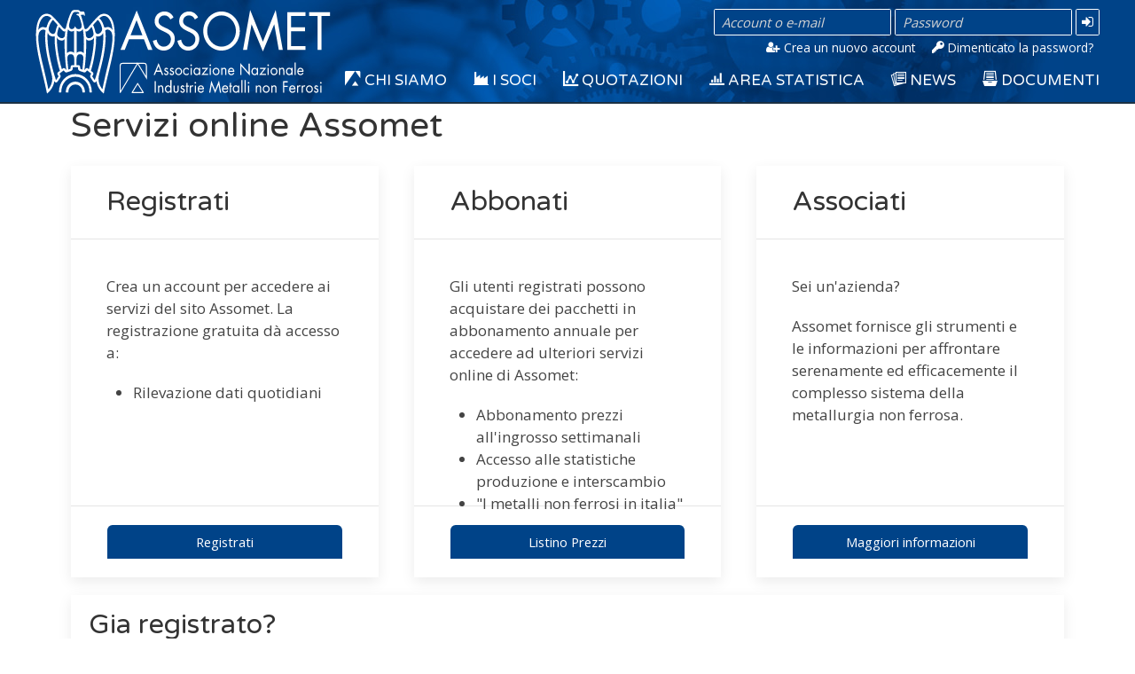

--- FILE ---
content_type: text/html; charset=utf-8
request_url: https://www.assomet.it/docs/Prezzi/Internazionali
body_size: 4428
content:
<!doctype html>
<html lang="it">
<head>
  <meta charset="utf-8">
  <title>ASSOMET</title>
  <meta name="description" content="ASSOMET - Associazione Italiana Industrie Metalli non Ferrosi">
  <meta name="author" content="">
  <meta name="viewport" content="width=device-width, initial-scale=1.0, maximum-scale=1.0, minimum-scale=1.0, user-scalable=0" />
  <meta name="format-detection" content="telephone=no">
  
  <meta name="csrf-token" content="ImM3MThlZDc1ZWJlMWY0YzA4M2NkZTFiNmJlMzI2YzQzYzVmOTUxMmIi.aW89Fg.dLOW1WUC5yQc2hCOvzcQdjcYpr4">
  <link rel="manifest" href="/site.webmanifest">
  <!--[if IE]><link rel="shortcut icon" href="/favicon/favicon.ico"><![endif]-->
  <link rel="apple-touch-icon-precomposed" href="/favicon/apple-touch-icon.png">
  <link rel="icon" href="/favicon/favicon.png">
  <link rel="stylesheet" href="/css/base.min.css?v=2">
  <link href="https://fonts.googleapis.com/css?family=Varela+Round" rel="stylesheet">
  <link href="https://fonts.googleapis.com/css?family=Open+Sans" rel="stylesheet"><script src="/js/base.min.js?v=2"></script>
</head>
<body>
<div id="main_overlay"><div id="main_spinner" class="main_spinner" uk-spinner="ratio: 3"></div></div>
<div class="main directivone">
<div>
<div class="uk-offcanvas-content">

<div id="topbar" class="uk-visible@s">
  <div class="uk-container uk-visible@s">
    <div id="mainLogo"><a href="/"><img src="/img/assomet_logo.svg" alt="ASSOMET"></a></div>
    <div class="uk-text-right topbar-top" ><div class="uk-text-right  uk-visible@l" style="padding-top: 10px">
      <form id="form_login_bar" action="/user/login"  method="POST" ajform="show_errors: true;">
        <input id="form_login_bar_username" name="username" required="true" class="uk-input uk-form-width-medium uk-form-small login-small" type="text"  placeholder="Account o e-mail">
        <input id="form_login_bar_password" name="password" required="true" class="uk-input uk-form-width-medium uk-form-small login-small" type="password" placeholder="Password">
        <input id="form_login_bar_submit" class="login-small-button" value="&#xf090;" type="submit">
        <br>
        <a class="uk-text-small login-small-text" style="padding-right: 7px; font-size: 0.8em" href="/user/register"><i class="ico icon-user-plus"></i> Crea un nuovo account</a> &nbsp;
        <a class="uk-text-small login-small-text" style="padding-right: 7px; font-size: 0.8em" href="/user/reset_password"><i class="ico icon-key"></i> Dimenticato la password?</a>
      </form>
      </div>
         
      
    </div>
  </div>
</div>
<nav id="mainbar" class="uk-navbar-container noprint" style="z-index: 999;" uk-sticky="bottom: #offset">
  <div class="uk-container" uk-navbar="mode: click">
    <div id="mainLogoSpacer" class="uk-visible@l" style="min-width: 330px;"></div>
    <div class="uk-navbar-left uk-hidden@s" id="smallLogo"><a href="/"><img src="/img/assomet_logo.svg" alt="ASSOMET"></a></div>
    <div class="uk-navbar-right">
      <a href="#offcanvas-menu" class="uk-navbar-toggle uk-hidden@l" uk-navbar-toggle-icon uk-toggle></a>
      <ul class="uk-navbar-nav uk-visible@l">
        
    
        <li class="uk-text-nowrap">
          <a href="/page/13"><span class="icon"><i class="ico icon-assomet"></i></span>&nbsp;Chi siamo</a> 
    
        </li>
  
    
        <li class="uk-text-nowrap">
          <a href="/associati/"><span class="icon"><i class="ico icon-factory"></i></span>&nbsp;I Soci</a> 
    
        </li>
  
    
        <li class="uk-text-nowrap">
          <a href="#"><span class="icon"><i class="ico icon-stats"></i></span>&nbsp;Quotazioni</a> 
    
       
       <div class="uk-navbar-dropdown">
         <ul class="uk-nav uk-navbar-dropdown-nav">
       
    
        <li class="uk-text-nowrap">
           <div class="uk-nav-header uk-width-1-1">Prezzi Quotidiani</div>
           
         <ul class="uk-nav-sub">
    
        <li class="uk-text-nowrap">
          <a href="/rilevazioni/quotidiane/"><span class="icon"><i class="ico icon-today"></i></span>&nbsp;Rilevazioni</a> 
    
        </li>
  
         </ul>
       
        </li>
  
    
        <li class="uk-text-nowrap">
           <div class="uk-nav-header uk-width-1-1">Prezzi Settimanali</div>
           
         <ul class="uk-nav-sub">
    
        <li class="uk-text-nowrap">
          <a href="/rilevazioni/settimanali/"><span class="icon"><i class="ico icon-date_range"></i></span>&nbsp;Rilevazioni</a> 
    
        </li>
  
    
        <li class="uk-text-nowrap">
          <a href="/rilevazioni/mensili/"><span class="icon"><i class="ico icon-period"></i></span>&nbsp;Medie mensili</a> 
    
        </li>
  
    
        <li class="uk-text-nowrap">
          <a href="/docs/Rilevazioni/Documenti-Settimanali"><span class="icon"><i class="ico icon-stack-text"></i></span>&nbsp;Archivio Pubblicazioni</a> 
    
        </li>
  
         </ul>
       
        </li>
  
    
        <li class="uk-text-nowrap">
           <div class="uk-nav-header uk-width-1-1">Prezzi Internazionali</div>
           
         <ul class="uk-nav-sub">
    
        <li class="uk-text-nowrap">
          <a href="/docs/Prezzi/Internazionali"><span class="icon"><i class="ico icon-globe"></i></span>&nbsp;Rilevazioni</a> 
    
        </li>
  
         </ul>
       
        </li>
  
         </ul>
       
        </div>
        </li>
  
    
        <li class="uk-text-nowrap">
          <a href="#"><span class="icon"><i class="ico icon-stats-bars"></i></span>&nbsp;Area Statistica</a> 
    
       
       <div class="uk-navbar-dropdown">
         <ul class="uk-nav uk-navbar-dropdown-nav">
       
    
        <li class="uk-text-nowrap">
          <a href="/docs/AreaStatistica/MetalliNonFerrosiItalia"><span class="icon"><i class="ico icon-italia_circle"></i></span>&nbsp;I metalli non ferrosi in Italia</a> 
    
        </li>
  
    
        <li class="uk-text-nowrap">
          <a href="/docs/AreaStatistica/CommercioEstero"><span class="icon"><i class="ico icon-earth"></i></span>&nbsp;Commercio estero</a> 
    
        </li>
  
    
        <li class="uk-text-nowrap">
           <div class="uk-nav-header uk-width-1-1">Dati congiunturali</div>
           
         <ul class="uk-nav-sub">
    
        <li class="uk-text-nowrap">
          <a href="/docs/AreaStatistica/DatiCongiunturali/Alluminio"><span class="icon"><i class="ico icon-Al"></i></span>&nbsp;Alluminio</a> 
    
        </li>
  
    
        <li class="uk-text-nowrap">
          <a href="/docs/AreaStatistica/DatiCongiunturali/Rame%20e%20leghe"><span class="icon"><i class="ico icon-Cu"></i></span>&nbsp;Rame e leghe</a> 
    
        </li>
  
         </ul>
       
        </li>
  
         </ul>
       
        </div>
        </li>
  
    
        <li class="uk-text-nowrap">
          <a href="#"><span class="icon"><i class="ico icon-stack-text"></i></span>&nbsp;News</a> 
    
       
       <div class="uk-navbar-dropdown">
         <ul class="uk-nav uk-navbar-dropdown-nav">
       
    
        <li class="uk-text-nowrap">
          <a href="/blog/"><span class="icon"><i class="ico icon-blog"></i></span>&nbsp;Assomet Blog</a> 
    
        </li>
  
    
        <li class="uk-text-nowrap">
          <a href="/docs/News/RassegnaStampa"><span class="icon"><i class="ico icon-newspaper"></i></span>&nbsp;Rassegna stampa</a> 
    
        </li>
  
    
        <li class="uk-text-nowrap">
          <a href="/docs/News/AssometNewsletter"><span class="icon"><i class="ico icon-assomet"></i></span>&nbsp;Assomet News</a> 
    
        </li>
  
    
        <li class="uk-text-nowrap">
          <a href="/docs/News/AssometNews"><span class="icon"><i class="ico icon-archive"></i></span>&nbsp;Assomet News Archivio</a> 
    
        </li>
  
         </ul>
       
        </div>
        </li>
  
    
        <li class="uk-text-nowrap">
          <a href="#"><span class="icon"><i class="ico icon-drawer"></i></span>&nbsp;Documenti</a> 
    
       
       <div class="uk-navbar-dropdown">
         <ul class="uk-nav uk-navbar-dropdown-nav">
       
    
        <li class="uk-text-nowrap">
          <a href="/docs/Circolari/Circolari"><span class="icon"><i class="ico icon-assomet"></i></span>&nbsp;Circolari ASSOMET</a> 
    
        </li>
  
    
        <li class="uk-text-nowrap">
          <a href="/docs/Assemblea/Assemblea"><span class="icon"><i class="ico icon-users"></i></span>&nbsp;Assemblea Annuale</a> 
    
        </li>
  
    
        <li class="uk-text-nowrap">
          <a href="/docs/Consiglio/Consiglio"><span class="icon"><i class="ico icon-bookmark"></i></span>&nbsp;Consiglio</a> 
    
        </li>
  
    
        <li class="uk-text-nowrap">
          <a href="/docs/Documenti/Ambiente"><span class="icon"><i class="ico icon-tree"></i></span>&nbsp;Ambiente</a> 
    
        </li>
  
    
        <li class="uk-text-nowrap">
          <a href="/docs/Documenti/Energia"><span class="icon"><i class="ico icon-lamp"></i></span>&nbsp;Energia</a> 
    
        </li>
  
    
        <li class="uk-text-nowrap">
          <a href="/docs/Documenti/Fiscale"><span class="icon"><i class="ico icon-coins"></i></span>&nbsp;Fiscale</a> 
    
        </li>
  
    
        <li class="uk-text-nowrap">
          <a href="/docs/Documenti/Doganale"><span class="icon"><i class="ico icon-bar"></i></span>&nbsp;Tariffa Doganale</a> 
    
        </li>
  
    
        <li class="uk-text-nowrap">
          <a href="/docs/Documenti/Position-Paper"><span class="icon"><i class="ico icon-brain"></i></span>&nbsp;Position Paper</a> 
    
        </li>
  
    
        <li class="uk-text-nowrap">
          <a href="/docs/Documenti/Camera-Di-Commercio"><span class="icon"><i class="ico icon-docs"></i></span>&nbsp;CCIAA</a> 
    
        </li>
  
         </ul>
       
        </div>
        </li>
  
      </ul>
    </div>
  </div>
</nav><div id="main_body" class="uk-section uk-padding-remove-vertical uk-hidden">
    <!-- start content -->
<div class="uk-container uk-height-1-1">
<h2 class="uk-hs">Servizi online Assomet</h2>
  <div class="uk-child-width-expand@m uk-grid-match uk-margin-bottom" uk-grid><div>
      <div class="uk-card uk-card-default">
        <div class="uk-card-header"><h3 class="uk-card-title">Registrati</h3></div>
        <div class="uk-card-body uk-height-medium">
          <p>Crea un account per accedere ai servizi del sito Assomet. La registrazione gratuita dà accesso a:</p>
          <ul>
            <li>Rilevazione dati quotidiani</li>
          </ul>
        </div>
        <div class="uk-card-footer"><a href="/user/register" class="uk-button uk-button-secondary uk-align-center">Registrati</a></div>
      </div>
    </div><div>
      <div class="uk-card uk-card-default">
        <div class="uk-card-header"><h3 class="uk-card-title">Abbonati</h3></div>
        <div class="uk-card-body uk-height-medium">
          <p>Gli utenti registrati possono acquistare dei pacchetti in abbonamento annuale per accedere ad ulteriori servizi online di Assomet:</p>
          <ul>
            <li>Abbonamento prezzi all'ingrosso settimanali</li>
            <li>Accesso alle statistiche produzione e interscambio</li>
            <li>"I metalli non ferrosi in italia"</li>
          </ul>
        </div><div class="uk-card-footer"><a href="/prodotti/" class="uk-button uk-button-secondary uk-align-center">Listino Prezzi</a></div></div>
    </div>
    <div>
      <div class="uk-card uk-card-default">
        <div class="uk-card-header"><h3 class="uk-card-title">Associati</h3></div>
        <div class="uk-card-body uk-height-medium">Sei un'azienda? <br>
          <p>Assomet fornisce gli strumenti e le informazioni per affrontare serenamente ed efficacemente il complesso sistema della metallurgia non ferrosa.</p>
        </div>
        <div class="uk-card-footer"><a href="/page/17" class="uk-button uk-button-secondary uk-align-center">Maggiori informazioni</a></div>
      </div>
    </div>
  </div><div class="uk-card uk-card-default uk-card-small">
    <div class="uk-card-header"><h3 class="uk-card-title">Gia registrato?</h3></div>
    <div class="uk-card-body">Se hai già un account sul sito Assomet premi accedi per andare alla pagina di login.<br>
      <a href="/user/login" class="uk-button uk-button-primary uk-align-right">Accedi</a>
    </div>
   </div></div>

<!-- end content -->
  </div>
</div>
</div>
</div>
<footer class="noprint uk-padding-small uk-margin-top">
<div class="uk-container">
  <div class="" uk-grid>
    <div class="uk-margin-remove uk-width-expand@s">
      <i class="ico icon-assomet"></i> ASSOMET - Associazione Nazionale Industrie Metalli non Ferrosi<br>
      Sito gestito da Assomet Servizi S.r.l.
      Codice Fiscale 09576480157<br>
      Via Sant'Uguzzone, 29 - 20126 MILANO<br>
      Tel. +39 02 66146580 - Fax +39 02 66146599
    </div>
    <div class="uk-text-right@s uk-margin-remove uk-width-auto">
    <span class="uk-link-reset" style="font-size: 2.2em"  >
    <a href="https://www.facebook.com/Assomet" target="_blank"><i class="ico icon-facebook"></i></a>
    <a href="https://twitter.com/Assomet" target="_blank"><i class="ico icon-twitter"></i></a>
    <a href="https://www.linkedin.com/in/assomet" target="_blank"><i class="ico icon-linkedin"></i></a>
    </span><br>
      <a href="/privacy" class="footer_link">Informativa Privacy</a><br>
      <a href="/condizioni_d_uso" class="footer_link">Condizioni d'uso</a><br>
      <a href="/cookie_policy" class="footer_link">Cookie Policy</a>
    </div>
  </div>
</div>

</footer><div id="offcanvas-menu" uk-offcanvas="mode: push; overlay: true">
  <div class="uk-offcanvas-bar uk-flex uk-flex-column">
    <ul class="uk-nav uk-nav-default uk-nav-parent-icon"  uk-nav>
      
       <li  requestUrl="https://www.assomet.it/docs/Prezzi/Internazionali" navUrl="/page/13">
          <a href="/page/13"><span class="icon"><i class="ico icon-assomet"></i></span>&nbsp;Chi siamo</a></li>
       <li  requestUrl="https://www.assomet.it/docs/Prezzi/Internazionali" navUrl="/associati/">
          <a href="/associati/"><span class="icon"><i class="ico icon-factory"></i></span>&nbsp;I Soci</a></li>
       <li class="uk-text-nowrap uk-parent"><a href="#"><span class="icon"><i class="ico icon-stats"></i></span>&nbsp;Quotazioni</a><ul class="uk-nav-sub">
       <li class="uk-text-nowrap uk-parent">Quotidiani<ul class="uk-nav-sub">
       <li  requestUrl="https://www.assomet.it/docs/Prezzi/Internazionali" navUrl="/rilevazioni/quotidiane/">
          <a href="/rilevazioni/quotidiane/"><span class="icon"><i class="ico icon-today"></i></span>&nbsp;Rilevazioni</a></li></ul></li>
       <li class="uk-text-nowrap uk-parent">Settimanali<ul class="uk-nav-sub">
       <li  requestUrl="https://www.assomet.it/docs/Prezzi/Internazionali" navUrl="/rilevazioni/settimanali/">
          <a href="/rilevazioni/settimanali/"><span class="icon"><i class="ico icon-date_range"></i></span>&nbsp;Rilevazioni</a></li>
       <li  requestUrl="https://www.assomet.it/docs/Prezzi/Internazionali" navUrl="/rilevazioni/mensili/">
          <a href="/rilevazioni/mensili/"><span class="icon"><i class="ico icon-period"></i></span>&nbsp;Medie</a></li>
       <li  requestUrl="https://www.assomet.it/docs/Prezzi/Internazionali" navUrl="/docs/Rilevazioni/Documenti-Settimanali">
          <a href="/docs/Rilevazioni/Documenti-Settimanali"><span class="icon"><i class="ico icon-stack-text"></i></span>&nbsp;Archivio Pubblicazioni</a></li></ul></li>
       <li class="uk-text-nowrap uk-parent">Internazionali<ul class="uk-nav-sub">
       <li  requestUrl="https://www.assomet.it/docs/Prezzi/Internazionali" navUrl="/docs/Prezzi/Internazionali" class="uk-active">
          <a href="/docs/Prezzi/Internazionali"><span class="icon"><i class="ico icon-globe"></i></span>&nbsp;Rilevazioni</a></li></ul></li></ul></li>
       <li class="uk-text-nowrap uk-parent"><a href="#"><span class="icon"><i class="ico icon-stats-bars"></i></span>&nbsp;Area Statistica</a><ul class="uk-nav-sub">
       <li  requestUrl="https://www.assomet.it/docs/Prezzi/Internazionali" navUrl="/docs/AreaStatistica/MetalliNonFerrosiItalia">
          <a href="/docs/AreaStatistica/MetalliNonFerrosiItalia"><span class="icon"><i class="ico icon-italia_circle"></i></span>&nbsp;Italia</a></li>
       <li  requestUrl="https://www.assomet.it/docs/Prezzi/Internazionali" navUrl="/docs/AreaStatistica/CommercioEstero">
          <a href="/docs/AreaStatistica/CommercioEstero"><span class="icon"><i class="ico icon-earth"></i></span>&nbsp;Estero</a></li>
       <li class="uk-text-nowrap uk-parent">Commercio estero<ul class="uk-nav-sub">
       <li  requestUrl="https://www.assomet.it/docs/Prezzi/Internazionali" navUrl="/docs/AreaStatistica/DatiCongiunturali/Alluminio">
          <a href="/docs/AreaStatistica/DatiCongiunturali/Alluminio"><span class="icon"><i class="ico icon-Al"></i></span>&nbsp;Alluminio</a></li>
       <li  requestUrl="https://www.assomet.it/docs/Prezzi/Internazionali" navUrl="/docs/AreaStatistica/DatiCongiunturali/Rame%20e%20leghe">
          <a href="/docs/AreaStatistica/DatiCongiunturali/Rame%20e%20leghe"><span class="icon"><i class="ico icon-Cu"></i></span>&nbsp;Rame e leghe</a></li></ul></li></ul></li>
       <li class="uk-text-nowrap uk-parent"><a href="#"><span class="icon"><i class="ico icon-stack-text"></i></span>&nbsp;News</a><ul class="uk-nav-sub">
       <li  requestUrl="https://www.assomet.it/docs/Prezzi/Internazionali" navUrl="/blog/">
          <a href="/blog/"><span class="icon"><i class="ico icon-blog"></i></span>&nbsp;Assomet Blog</a></li>
       <li  requestUrl="https://www.assomet.it/docs/Prezzi/Internazionali" navUrl="/docs/News/RassegnaStampa">
          <a href="/docs/News/RassegnaStampa"><span class="icon"><i class="ico icon-newspaper"></i></span>&nbsp;Rassegna stampa</a></li>
       <li  requestUrl="https://www.assomet.it/docs/Prezzi/Internazionali" navUrl="/docs/News/AssometNewsletter">
          <a href="/docs/News/AssometNewsletter"><span class="icon"><i class="ico icon-assomet"></i></span>&nbsp;Assomet News</a></li>
       <li  requestUrl="https://www.assomet.it/docs/Prezzi/Internazionali" navUrl="/docs/News/AssometNews">
          <a href="/docs/News/AssometNews"><span class="icon"><i class="ico icon-archive"></i></span>&nbsp;Assomet News Archivio</a></li></ul></li>
       <li class="uk-text-nowrap uk-parent"><a href="#"><span class="icon"><i class="ico icon-drawer"></i></span>&nbsp;Documenti</a><ul class="uk-nav-sub">
       <li  requestUrl="https://www.assomet.it/docs/Prezzi/Internazionali" navUrl="/docs/Circolari/Circolari">
          <a href="/docs/Circolari/Circolari"><span class="icon"><i class="ico icon-assomet"></i></span>&nbsp;Circolari</a></li>
       <li  requestUrl="https://www.assomet.it/docs/Prezzi/Internazionali" navUrl="/docs/Assemblea/Assemblea">
          <a href="/docs/Assemblea/Assemblea"><span class="icon"><i class="ico icon-users"></i></span>&nbsp;Assemblea</a></li>
       <li  requestUrl="https://www.assomet.it/docs/Prezzi/Internazionali" navUrl="/docs/Consiglio/Consiglio">
          <a href="/docs/Consiglio/Consiglio"><span class="icon"><i class="ico icon-bookmark"></i></span>&nbsp;Consiglio</a></li>
       <li  requestUrl="https://www.assomet.it/docs/Prezzi/Internazionali" navUrl="/docs/Documenti/Ambiente">
          <a href="/docs/Documenti/Ambiente"><span class="icon"><i class="ico icon-tree"></i></span>&nbsp;Ambiente</a></li>
       <li  requestUrl="https://www.assomet.it/docs/Prezzi/Internazionali" navUrl="/docs/Documenti/Energia">
          <a href="/docs/Documenti/Energia"><span class="icon"><i class="ico icon-lamp"></i></span>&nbsp;Energia</a></li>
       <li  requestUrl="https://www.assomet.it/docs/Prezzi/Internazionali" navUrl="/docs/Documenti/Fiscale">
          <a href="/docs/Documenti/Fiscale"><span class="icon"><i class="ico icon-coins"></i></span>&nbsp;Fiscale</a></li>
       <li  requestUrl="https://www.assomet.it/docs/Prezzi/Internazionali" navUrl="/docs/Documenti/Doganale">
          <a href="/docs/Documenti/Doganale"><span class="icon"><i class="ico icon-bar"></i></span>&nbsp;Tariffa Doganale</a></li>
       <li  requestUrl="https://www.assomet.it/docs/Prezzi/Internazionali" navUrl="/docs/Documenti/Position-Paper">
          <a href="/docs/Documenti/Position-Paper"><span class="icon"><i class="ico icon-brain"></i></span>&nbsp;Position Paper</a></li>
       <li  requestUrl="https://www.assomet.it/docs/Prezzi/Internazionali" navUrl="/docs/Documenti/Camera-Di-Commercio">
          <a href="/docs/Documenti/Camera-Di-Commercio"><span class="icon"><i class="ico icon-docs"></i></span>&nbsp;CCIAA</a></li></ul></li>
    
    </ul>
    <hr><div class="">
    <form id="form_login_off" action="/user/login"  method="POST" ajform="show_errors: true;">
      <input id="form_login_off_username" name="username" required="true" class="uk-input  uk-form-small login-small-off" type="text"  placeholder="Account">
      <input id="form_login_off_password" name="password" required="true" class="uk-input  uk-form-small login-small-off" type="password" placeholder="Password">
      <input id="form_login_off_submit"   class="login-small-off-button" value="Accedi" type="submit">
      <div class="uk-margin-bottom">
      <a class="uk-text-small login-small-off-text" style="padding-right: 7px; font-size: 0.8em" href="/user/register"><i class="ico icon-user-plus"></i> Crea un nuovo account</a><br>
      <a class="uk-text-small login-small-off-text" style="padding-right: 7px; font-size: 0.8em" href="/user/reset_password"><i class="ico icon-key"></i> Dimenticato la password?</a>
</div>
    </form>
    </div>
    
  <div class="footer_spacer">&nbsp;</div>
  </div>
</div>
</body>
</html>

--- FILE ---
content_type: image/svg+xml; charset=utf-8
request_url: https://www.assomet.it/img/assomet_logo.svg
body_size: 42620
content:
<?xml version="1.0" encoding="UTF-8" standalone="no"?>
<!-- Created with Inkscape (http://www.inkscape.org/) -->

<svg
   xmlns:dc="http://purl.org/dc/elements/1.1/"
   xmlns:cc="http://creativecommons.org/ns#"
   xmlns:rdf="http://www.w3.org/1999/02/22-rdf-syntax-ns#"
   xmlns:svg="http://www.w3.org/2000/svg"
   xmlns="http://www.w3.org/2000/svg"
   xmlns:sodipodi="http://sodipodi.sourceforge.net/DTD/sodipodi-0.dtd"
   xmlns:inkscape="http://www.inkscape.org/namespaces/inkscape"
   version="1.1"
   id="svg10"
   xml:space="preserve"
   width="340"
   height="98"
   viewBox="0 0 340 98"
   sodipodi:docname="assomet_white2.svg"
   inkscape:version="0.92.4 (5da689c313, 2019-01-14)"><title
     id="title887">ASSOMET</title><metadata
     id="metadata16"><rdf:RDF><cc:Work
         rdf:about=""><dc:format>image/svg+xml</dc:format><dc:type
           rdf:resource="http://purl.org/dc/dcmitype/StillImage" /><dc:title>ASSOMET</dc:title><dc:description /></cc:Work></rdf:RDF></metadata><defs
     id="defs14" /><sodipodi:namedview
     pagecolor="#ffffff"
     bordercolor="#666666"
     borderopacity="1"
     objecttolerance="10"
     gridtolerance="10"
     guidetolerance="10"
     inkscape:pageopacity="0"
     inkscape:pageshadow="2"
     inkscape:window-width="1920"
     inkscape:window-height="1017"
     id="namedview12"
     showgrid="false"
     inkscape:zoom="2.8284272"
     inkscape:cx="165.19144"
     inkscape:cy="61.15921"
     inkscape:window-x="-8"
     inkscape:window-y="-8"
     inkscape:window-maximized="1"
     inkscape:current-layer="g18" /><g
     id="g18"
     inkscape:groupmode="layer"
     inkscape:label="Assomet_logo"
     transform="matrix(1.3333333,0,0,-1.3333333,0,98.00001)"><g
       id="g1795"><path
         d="m 66.027034,42.363654 c -0.0053,-0.04332 -0.628641,-6.016445 -3.871939,-19.014746 -0.0273,-0.09074 -2.615417,-10.857395 -4.314035,-19.3106647 -0.854617,1.0079181 -3.721035,4.9815514 -3.322163,9.9720947 0.12133,1.52046 0.762861,3.809326 1.499182,6.828175 1.7426,7.154338 4.41034,16.143039 4.6348,28.883843 0.01896,1.051243 -0.06976,1.86379 -0.159245,2.973889 -0.05763,0.792111 -0.272992,2.090225 -0.272992,2.090225 1.313395,1.121544 2.356074,0.825626 2.826227,0.723445 2.862626,-0.874674 3.52994,-3.794612 3.466242,-7.77642 -0.04095,-2.406578 -0.480769,-5.315889 -0.486077,-5.369841 m -14.809068,-30.424739 -2.208203,3.277164 0.869025,1.474684 c 0.235077,0.400551 0.357923,1.474683 -0.283609,1.979868 l -1.706201,1.392938 c 1.634162,5.088637 3.441218,13.199394 4.333751,22.909087 0.144079,1.571142 0.173654,4.370915 0.173654,5.727885 0,0.432432 -0.01289,0.761048 -0.0273,1.126449 3.702078,-0.953967 5.723736,1.668419 6.011895,3.242831 0.11678,-0.841158 0.145596,-1.514738 0.202469,-2.915851 0.02275,-0.565676 0.03488,-1.14198 0.03412,-1.727275 -0.04853,-11.735339 -4.502096,-27.905353 -7.399605,-36.48778 m -6.102133,10.236132 c -0.644565,0.50355 -1.553022,0.04414 -1.835873,-0.319624 0,0 -0.766653,-1.002196 -1.029787,-1.344708 1.878338,14.360993 1.646295,24.615109 1.493116,26.706151 2.557785,-2.414753 6.406975,-0.306545 6.766414,1.574412 0.04474,-5.388642 -0.819735,-15.855295 -4.344367,-27.435318 z M 43.8085,54.012343 c 0.309391,-0.01635 1.060119,-0.07684 2.221853,1.147702 0,0 2.250668,2.532466 2.47892,2.79732 0.566459,-0.963775 1.050262,-2.736011 1.351312,-4.088894 0.100097,-0.456955 0.301808,-1.371684 0.320765,-1.965971 0.03943,-1.142798 -0.529301,-2.701679 -2.83381,-3.533845 -1.876821,-0.679302 -2.710206,0.317989 -3.109078,0.654779 -0.417071,0.355592 -0.613474,0.98176 -0.613474,1.102743 0,0.01226 -0.213085,2.534101 -0.492902,4.141211 0.195644,-0.188832 0.464086,-0.237879 0.676414,-0.255045 m 10.084786,9.998253 c 0.675655,-0.552597 2.552476,-3.049913 3.322163,-5.98293 0.01517,-0.0564 0.392047,-1.258058 0.392047,-2.061613 0,-1.086394 -0.59755,-2.565164 -2.284035,-3.65728 -0.738595,-0.472487 -1.631128,-0.563224 -2.227161,-0.358861 -1.206474,0.415265 -1.530273,2.240635 -1.668285,2.921573 -0.353374,1.741172 -1.277755,3.996522 -1.614446,4.66765 1.265622,1.545801 2.419014,2.834923 4.079717,4.471461 m 2.450863,2.359983 c 0.950922,0.797833 2.830777,1.474684 4.769021,0.637613 2.369724,-1.029989 5.148178,-5.446682 5.396146,-11.888202 -0.433755,0.788024 -0.845518,1.352883 -1.595488,1.924282 -1.766866,1.338986 -4.044834,0.459408 -4.044834,0.459408 -1.312637,-0.582026 -1.635678,0.470852 -1.741842,0.886117 -1.211023,4.255655 -2.895233,6.064675 -3.943978,6.944254 0.244176,0.345782 0.815943,0.747968 1.160975,1.036528 M 41.651865,35.236292 c -1.901845,2.452355 -5.671412,1.250701 -6.069526,0.03352 v 19.350719 c 2.253703,-1.547436 4.776605,-0.156951 5.195193,1.468961 1.4734,-5.040408 1.071494,-17.952877 0.874333,-20.853196 M 40.532598,21.110729 38.676251,21.75815 c 0,0 -0.09858,1.744443 -0.09858,1.747712 -0.0273,0.470853 -0.514135,1.418279 -1.308846,1.418279 l -1.762316,0.02779 v 5.579108 c 0,3.387521 1.930662,3.790524 2.997606,3.801969 1.455958,0.01308 2.873243,-0.761865 2.873243,-3.291061 0,0 0.0038,-2.21693 -0.844759,-9.931222 m -6.039194,37.024027 c -0.02427,0.108721 -0.113747,0.185562 -0.215361,0.185562 -0.105405,0 -0.194127,-0.07684 -0.216877,-0.185562 -0.01213,-0.0703 -0.384464,-1.665966 -2.136163,-2.03382 -0.812152,-0.169212 -1.486291,-0.01144 -2.004976,0.47494 -0.737837,0.692381 -0.953198,1.786132 -0.915282,2.565981 0.01289,0.272211 0.05081,0.710366 0.160003,1.244979 0.641532,3.110404 2.588876,10.322782 4.405791,10.322782 h 0.02123 c 1.792649,0.196188 3.830991,0.110356 4.008436,-0.325346 0.141046,-0.358044 0.232801,-0.841158 0.144837,-0.980942 -0.0038,-0.01308 -0.02502,-0.03352 -0.09782,-0.03352 -0.181995,0.0025 -1.80554,0.01717 -2.189246,-0.46513 -0.08114,-0.100546 -0.115263,-0.223164 -0.09251,-0.346599 0.04474,-0.29837 0.329108,-0.393195 0.655182,-0.500281 0.49821,-0.161855 1.245905,-0.406274 1.7426,-1.4052 0.649873,-1.309557 1.563638,-4.253201 1.989051,-6.265768 0,0 0.137254,-0.562407 0.176687,-1.244979 0.0455,-0.779849 -0.176687,-1.934091 -0.915283,-2.626473 -0.518685,-0.488018 -1.573496,-0.647422 -2.382615,-0.475757 -1.749424,0.367854 -2.121755,2.024829 -2.13768,2.095129 m -1.032062,-33.182821 -1.763833,-0.02779 c -0.793952,0 -1.279272,-0.947426 -1.306571,-1.418279 0,-0.0033 -0.07507,-1.299748 -0.100097,-1.747712 l -1.904879,-0.664588 c -0.922865,7.67015 -0.796227,9.948389 -0.796227,9.948389 0,2.529196 1.415768,3.30414 2.870968,3.291061 1.069219,-0.01145 3.000639,-0.414448 3.000639,-3.801969 z m -6.146874,10.284361 c -0.197161,2.900319 -0.596791,15.812788 0.87585,20.853196 0.420105,-1.625912 2.940732,-3.016397 5.196709,-1.468961 V 35.269808 c -0.401905,1.217185 -4.168439,2.418839 -6.072559,-0.03352 M 25.684856,21.855423 c -0.279817,0.363766 -1.18979,0.823174 -1.83208,0.319624 l -1.047987,-0.820722 c -3.526907,11.58738 -4.391383,22.043406 -4.345884,27.436953 0.35944,-1.880957 4.209388,-3.989165 6.76414,-1.574412 -0.153938,-2.091042 -0.383706,-12.345158 1.493874,-26.706151 -0.264651,0.342512 -1.031304,1.344708 -1.031304,1.344708 z m -6.312185,-3.184792 c -0.643807,-0.505185 -0.517927,-1.579317 -0.283609,-1.979868 l 0.870542,-1.474684 -2.20972,-3.277164 c -2.933149,8.987883 -7.350314,24.752441 -7.398846,36.48778 -0.0015,0.585295 0.0083,1.161599 0.03109,1.727275 0.05991,1.401113 0.08721,2.074693 0.205503,2.915851 0.286642,-1.574412 2.309817,-4.196798 6.011136,-3.242831 -0.01668,-0.365401 -0.02654,-0.694017 -0.02654,-1.126449 0,-1.35697 0.0273,-4.156743 0.172137,-5.727885 0.919832,-9.999071 2.676081,-17.9071 4.344367,-22.958134 z M 11.126032,4.0382433 C 9.4258974,12.491513 6.8408132,23.25817 6.8127556,23.348908 3.5694569,36.347209 2.9468831,42.320329 2.9415749,42.363654 c -0.00607,0.05395 -0.4458872,2.963263 -0.4853194,5.369841 -0.065215,3.981808 0.6013411,6.901746 3.4639674,7.77642 0.4709115,0.102181 1.511315,0.398099 2.8277439,-0.723445 0,0 -0.2161188,-1.298114 -0.2760254,-2.090225 C 8.3862522,51.586146 8.2952548,50.773599 8.3134543,49.722356 8.5371562,36.981552 11.206413,27.992851 12.95053,20.838513 13.685334,17.819664 14.326107,15.530798 14.447437,14.010338 14.847825,9.0197947 11.981408,5.0461614 11.126032,4.0382433 M 7.8561924,67.008192 c 1.9359695,0.837071 3.8165826,0.16022 4.7644716,-0.637613 0.347307,-0.28856 0.919074,-0.690746 1.162492,-1.036528 -1.047228,-0.879579 -2.733713,-2.688599 -3.9432205,-6.944254 -0.1061636,-0.415265 -0.428446,-1.468143 -1.7426,-0.886117 0,0 -2.2764514,0.879578 -4.0433175,-0.459408 C 3.3032896,56.472873 2.8922847,55.908014 2.4592887,55.11999 2.7064983,61.56151 5.484952,65.978203 7.8561924,67.008192 m 7.2176096,-2.997596 c 1.662219,-1.636538 2.814853,-2.92566 4.0782,-4.471461 -0.332899,-0.671128 -1.258797,-2.926478 -1.61217,-4.66765 -0.138013,-0.680938 -0.462571,-2.506308 -1.667528,-2.921573 -0.596033,-0.204363 -1.488565,-0.113626 -2.227161,0.358861 -1.686485,1.092116 -2.285551,2.570886 -2.285551,3.65728 0,0.803555 0.376123,2.005209 0.392047,2.061613 0.771203,2.933017 2.649541,5.430333 3.322163,5.98293 m 7.862175,-8.850551 c 1.16325,-1.224543 1.913978,-1.164051 2.222611,-1.147702 0.212327,0.01717 0.482286,0.06621 0.677172,0.255045 -0.280575,-1.60711 -0.494419,-4.128949 -0.494419,-4.141211 0,-0.120983 -0.194127,-0.747151 -0.614232,-1.102743 -0.395839,-0.33679 -1.227707,-1.334081 -3.107561,-0.654779 -2.303751,0.832166 -2.873243,2.391047 -2.835327,3.533845 0.01896,0.594287 0.222943,1.509016 0.323041,1.965971 0.301049,1.352883 0.784094,3.125119 1.350553,4.088894 0.227493,-0.264854 2.478162,-2.79732 2.478162,-2.79732 m 32.536876,12.968873 c -2.767838,-1.999487 -9.944499,-10.665294 -9.944499,-10.665294 -1.436242,-1.630816 -2.144505,-1.489397 -2.144505,-1.489397 -0.888741,-0.0842 -1.116993,1.053696 -1.116993,1.053696 -0.105405,0.448781 -0.207777,0.882848 -0.309391,1.303018 v 0.0376 c -1.170833,4.881822 -1.982226,7.742903 -2.829261,9.91569 0,0 1.327046,0.08992 2.04365,0.171665 0.719638,0.08174 0.615749,-0.136514 0.701438,-0.486384 0,0 0.182754,-0.616358 0.405697,-0.616358 0.251001,0 0.282092,0.241148 0.282092,0.241148 0.147871,0.667041 0.150904,3.441472 -1.05102,3.613137 -1.202682,0.172482 -2.651057,0 -2.651057,0 -0.460295,0.497011 -0.771203,0.913094 -1.39681,1.131353 -0.762103,0.373576 -2.872484,0.234609 -2.872484,0.234609 0,0 -0.842485,0.01308 -1.757767,-0.150411 -0.847034,-0.151229 -1.521931,-0.826444 -2.121756,-1.983138 -2.330291,-4.49762 -4.007676,-11.623348 -4.308726,-12.891216 0,0 -0.303325,-1.468143 -0.975947,-1.394572 0,0 -0.551293,-0.321259 -1.98526,1.309557 0,0 -7.178178,8.665807 -9.946773,10.665294 C 10.967545,69.952653 2.2727441,71.679112 0.67573986,55.690571 -0.86514931,40.272613 5.4295953,22.638542 9.9718818,0.35889264 c 0,0 5.3316892,3.65155726 6.3501012,10.82387936 l 0.47167,-0.787206 c 0.388255,-0.6114539 1.593213,-0.7643174 2.444797,0.501098 l 2.102039,3.113674 c 0.853859,1.266233 0.144079,2.348539 0.0091,2.566799 l -0.449679,0.774944 c -0.07583,0.130792 -0.04398,0.313084 0.07128,0.403004 l 3.191733,2.501402 c 0.117538,0.09074 0.286642,0.06621 0.377639,-0.05232 l 0.542193,-0.699738 c 0.153937,-0.205181 0.886466,-1.266233 2.268868,-0.781484 l 3.397995,1.188575 c 1.380885,0.482296 1.39681,1.805751 1.408184,2.068153 l 0.05763,0.910641 c 0.0099,0.157768 0.135738,0.282021 0.279817,0.284473 h 3.978861 c 0.141804,-0.0025 0.2692,-0.126705 0.277542,-0.284473 l 0.05612,-0.910641 c 0.01365,-0.262402 0.0273,-1.585857 1.406668,-2.068153 l 3.401786,-1.188575 c 1.380127,-0.484749 2.113414,0.576303 2.266593,0.781484 l 0.542951,0.699738 c 0.09024,0.118531 0.262376,0.143055 0.377639,0.05232 l 3.194767,-2.501402 c 0.114505,-0.08992 0.146354,-0.272212 0.06976,-0.403004 l -0.452712,-0.774944 c -0.131946,-0.21826 -0.843243,-1.300566 0.01138,-2.566799 l 2.101281,-3.113674 c 0.853859,-1.2654154 2.057299,-1.1125519 2.442522,-0.501098 l 0.473944,0.787206 C 53.662005,4.0104499 58.99521,0.35889264 58.99521,0.35889264 63.536738,22.638542 69.832241,40.272613 68.291352,55.690571 66.695106,71.679112 58.000305,69.952653 55.472853,68.128918"
         style="fill:#ffffff;fill-opacity:1;fill-rule:nonzero;stroke:none;stroke-width:0.78732663"
         id="path30"
         inkscape:connector-curvature="0" /><path
         d="m 34.482257,17.19513 c -3.888622,0 -7.476194,-1.585039 -10.106019,-4.461652 -2.641199,-2.8945966 -4.094124,-6.8477936 -4.094124,-11.1353284 0,-0.077658 0.003,-0.1594031 0.0038,-0.2378785 h 1.99891 c -0.0015,0.078475 -0.0053,0.1602206 -0.0053,0.2378785 0,7.59331 5.245999,13.3171074 12.20275,13.3171074 6.960542,0 12.2073,-5.7237974 12.2073,-13.3171074 0,-0.077658 -0.0061,-0.1594031 -0.0061,-0.2378785 h 1.998151 c 0.0015,0.078475 0.0046,0.1602206 0.0046,0.2378785 0,4.2875348 -1.4552,8.2407318 -4.094882,11.1353284 -2.632858,2.876613 -6.221189,4.461652 -10.109052,4.461652"
         style="fill:#ffffff;fill-opacity:1;fill-rule:nonzero;stroke:none;stroke-width:0.78732663"
         id="path34"
         inkscape:connector-curvature="0" /><path
         d="m 34.482257,10.673827 c -2.262044,0 -4.35195,-0.922086 -5.87919,-2.5994971 -1.540889,-1.6798635 -2.384132,-3.9850776 -2.384132,-6.4774882 0,-0.080928 0.0076,-0.161038 0.0083,-0.2403309 h 2.220336 c -0.0068,0.1218004 -0.01592,0.2411483 -0.01592,0.3686708 0,3.6768983 2.601767,6.4537821 6.050568,6.4537821 3.451834,0 6.052843,-2.7768838 6.052843,-6.4537821 0,-0.1275225 -0.0091,-0.2468704 -0.01441,-0.3686708 h 2.218061 c 0.0015,0.079293 0.01213,0.1594031 0.01213,0.2403309 0,2.4924106 -0.846275,4.7976247 -2.38489,6.4774882 -1.531789,1.6774111 -3.620179,2.5994971 -5.883739,2.5994971"
         style="fill:#ffffff;fill-opacity:1;fill-rule:nonzero;stroke:none;stroke-width:0.78732663"
         id="path38"
         inkscape:connector-curvature="0" /><path
         d="M 88.272787,26.461682 73.214235,1.2890711 V 24.310967 c 0,1.392938 0.762103,2.150715 1.876063,2.150715 z"
         style="fill:none;stroke:#ffffff;stroke-width:0.85039372;stroke-linecap:butt;stroke-linejoin:round;stroke-miterlimit:10;stroke-dasharray:none;stroke-opacity:1"
         id="path42"
         inkscape:connector-curvature="0" /><path
         d="m 88.272787,26.461682 7.561125,-12.479219 v 10.328504 c 0,1.392938 -0.762103,2.150715 -1.875305,2.150715 z"
         style="fill:none;stroke:#ffffff;stroke-width:0.85039372;stroke-linecap:butt;stroke-linejoin:miter;stroke-miterlimit:10;stroke-dasharray:none;stroke-opacity:1"
         id="path46"
         inkscape:connector-curvature="0" /><path
         d="M 88.32094,9.0524927 93.171101,1.2409232 H 83.47002 Z"
         style="fill:none;stroke:#ffffff;stroke-width:0.85039372;stroke-linecap:butt;stroke-linejoin:round;stroke-miterlimit:10;stroke-dasharray:none;stroke-opacity:1"
         id="path54"
         inkscape:connector-curvature="0" /><path
         d="M 87.359325,63.759148 82.175507,50.676649 H 92.422571 Z M 80.809029,47.297303 77.152451,38.026582 H 73.454923 L 87.439706,72.25002 101.06277,38.026582 h -3.736956 l -3.576956,9.270721 z"
         style="fill:#ffffff;fill-opacity:1;fill-rule:nonzero;stroke:none;stroke-width:0.78732663"
         id="path58"
         inkscape:connector-curvature="0" /><path
         d="m 116.61726,64.321963 c -1.20571,2.252898 -2.65257,3.552646 -5.22401,3.552646 -2.69276,0 -5.02305,-2.079597 -5.02305,-5.068201 0,-2.816122 2.692,-4.11587 4.74172,-5.112344 l 2.00952,-0.952331 c 3.93792,-1.862973 7.27297,-3.985895 7.27297,-9.184071 0,-5.718076 -4.25944,-10.093896 -9.52363,-10.093896 -4.8623,0 -8.47944,3.379346 -9.44402,8.447548 l 3.29563,0.996473 c 0.44209,-3.336021 2.81257,-6.064675 6.068,-6.064675 3.25468,0 6.22878,2.68533 6.22878,6.36795 0,3.811778 -2.77239,5.111526 -5.58573,6.497924 l -1.84876,0.866499 c -3.53677,1.732181 -6.59049,3.681803 -6.59049,8.36008 0,5.069019 3.97886,8.317572 8.47944,8.317572 3.37525,0 6.22878,-1.862155 7.8364,-5.068201 z"
         style="fill:#ffffff;fill-opacity:1;fill-rule:nonzero;stroke:none;stroke-width:0.78732663"
         id="path62"
         inkscape:connector-curvature="0" /><path
         d="m 137.79743,64.321963 c -1.20571,2.252898 -2.65181,3.552646 -5.224,3.552646 -2.69201,0 -5.02306,-2.079597 -5.02306,-5.068201 0,-2.816122 2.69201,-4.11587 4.74172,-5.112344 l 2.00953,-0.952331 c 3.93791,-1.862973 7.27297,-3.985895 7.27297,-9.184071 0,-5.718076 -4.25944,-10.093896 -9.52364,-10.093896 -4.86229,0 -8.47944,3.379346 -9.44401,8.447548 l 3.29562,0.996473 c 0.44209,-3.336021 2.81258,-6.064675 6.06801,-6.064675 3.25467,0 6.22877,2.68533 6.22877,6.36795 0,3.811778 -2.77239,5.111526 -5.58572,6.497924 l -1.84801,0.866499 c -3.53752,1.732181 -6.59124,3.681803 -6.59124,8.36008 0,5.069019 3.97886,8.317572 8.47944,8.317572 3.376,0 6.22877,-1.862155 7.83639,-5.068201 z"
         style="fill:#ffffff;fill-opacity:1;fill-rule:nonzero;stroke:none;stroke-width:0.78732663"
         id="path66"
         inkscape:connector-curvature="0" /><path
         d="m 148.3686,54.358452 c 0,-7.364423 5.54553,-13.515748 12.41735,-13.515748 6.87182,0 12.41736,6.151325 12.41736,13.515748 0,7.407748 -5.46515,13.515748 -12.41736,13.515748 -6.9522,0 -12.41735,-6.108 -12.41735,-13.515748 m 28.21071,-0.04333 c 0,-9.400696 -7.15315,-16.850952 -15.79336,-16.850952 -8.6402,0 -15.79259,7.450256 -15.79259,16.850952 0,9.357371 7.15239,16.937602 15.79259,16.937602 8.64021,0 15.79336,-7.580231 15.79336,-16.937602"
         style="fill:#ffffff;fill-opacity:1;fill-rule:nonzero;stroke:none;stroke-width:0.78732663"
         id="path70"
         inkscape:connector-curvature="0" /><path
         d="m 185.50441,72.552722 11.01144,-27.421421 11.05088,27.421421 6.14763,-34.525895 h -3.45563 l -3.89772,22.093271 h -0.0811 l -9.76402,-23.435527 -9.7261,23.435527 h -0.0796 l -3.89848,-22.093271 h -3.45563 z"
         style="fill:#ffffff;fill-opacity:1;fill-rule:nonzero;stroke:none;stroke-width:0.78732663"
         id="path74"
         inkscape:connector-curvature="0" /><path
         d="m 217.57637,70.690322 h 15.71297 v -3.379346 h -12.33773 v -9.703153 h 11.97602 V 54.228477 H 220.95161 V 41.405928 h 12.33773 v -3.379346 h -15.71297 z"
         style="fill:#ffffff;fill-opacity:1;fill-rule:nonzero;stroke:none;stroke-width:0.78732663"
         id="path78"
         inkscape:connector-curvature="0" /><path
         d="m 247.15575,38.026991 h -3.37525 v 29.284394 h -7.31391 v 3.379346 h 18.08346 v -3.379346 h -7.3943 z"
         style="fill:#ffffff;fill-opacity:1;fill-rule:nonzero;stroke:none;stroke-width:0.78732663"
         id="path82"
         inkscape:connector-curvature="0" /><path
         d="m 106.30339,24.13783 -1.56591,-3.951562 h 3.09542 z m -1.97844,-4.972559 -1.1041,-2.799773 h -1.11699 l 4.2238,10.336679 4.11459,-10.336679 h -1.12836 l -1.0806,2.799773 z"
         style="fill:#ffffff;fill-opacity:1;fill-rule:nonzero;stroke:none;stroke-width:0.78732663"
         id="path86"
         inkscape:connector-curvature="0" /><path
         d="m 113.76472,21.089144 c -0.13346,0.326981 -0.42541,0.62862 -0.77651,0.62862 -0.34048,0 -0.70447,-0.28856 -0.70447,-0.680937 0,-0.563224 0.65594,-0.772492 1.32325,-1.073314 0.66732,-0.300823 1.32326,-0.732437 1.32326,-1.766514 0,-1.164051 -0.87434,-2.001122 -1.92991,-2.001122 -0.95926,0 -1.71227,0.587748 -2.01559,1.556428 l 0.8622,0.392377 c 0.24266,-0.575486 0.52172,-0.980942 1.16477,-0.980942 0.52247,0 0.92286,0.379298 0.92286,0.942522 0,1.373319 -2.57295,0.902467 -2.57295,2.838193 0,1.034076 0.77651,1.740355 1.69938,1.740355 0.65518,0 1.26183,-0.496193 1.51662,-1.137893 z"
         style="fill:#ffffff;fill-opacity:1;fill-rule:nonzero;stroke:none;stroke-width:0.78732663"
         id="path90"
         inkscape:connector-curvature="0" /><path
         d="m 118.63005,21.089144 c -0.13347,0.326981 -0.42542,0.62862 -0.77651,0.62862 -0.34049,0 -0.70447,-0.28856 -0.70447,-0.680937 0,-0.563224 0.65593,-0.772492 1.32325,-1.073314 0.66731,-0.300823 1.32325,-0.732437 1.32325,-1.766514 0,-1.164051 -0.87433,-2.001122 -1.9299,-2.001122 -0.95926,0 -1.71227,0.587748 -2.01559,1.556428 l 0.8622,0.392377 c 0.24266,-0.575486 0.52172,-0.980942 1.16476,-0.980942 0.52248,0 0.92287,0.379298 0.92287,0.942522 0,1.373319 -2.57295,0.902467 -2.57295,2.838193 0,1.034076 0.77651,1.740355 1.69937,1.740355 0.65519,0 1.26183,-0.496193 1.51663,-1.137893 z"
         style="fill:#ffffff;fill-opacity:1;fill-rule:nonzero;stroke:none;stroke-width:0.78732663"
         id="path94"
         inkscape:connector-curvature="0" /><path
         d="m 121.64995,19.44067 c 0,-1.256423 0.82504,-2.276603 2.02696,-2.276603 1.20193,0 2.02697,1.02018 2.02697,2.276603 0,1.243345 -0.82504,2.276604 -2.02697,2.276604 -1.20192,0 -2.02696,-1.033259 -2.02696,-2.276604 m -0.97064,-0.0139 c 0,1.805751 1.32249,3.258363 2.9976,3.258363 1.67511,0 2.99761,-1.452612 2.99761,-3.258363 0,-1.805751 -1.33463,-3.231387 -2.99761,-3.231387 -1.66297,0 -2.9976,1.425636 -2.9976,3.231387"
         style="fill:#ffffff;fill-opacity:1;fill-rule:nonzero;stroke:none;stroke-width:0.78732663"
         id="path98"
         inkscape:connector-curvature="0" /><path
         d="m 132.26783,20.683606 h -0.0243 c -0.44892,0.614724 -1.00704,1.034077 -1.77217,1.034077 -1.1769,0 -2.01408,-1.047974 -2.01408,-2.277421 0,-1.217186 0.77651,-2.276604 1.96554,-2.276604 0.81367,0 1.38392,0.392377 1.85787,1.059418 h 0.0235 v -1.400295 c -0.55812,-0.405456 -1.12837,-0.626986 -1.80858,-0.626986 -1.72288,0 -3.034,1.386399 -3.034,3.244467 0,1.831909 1.37178,3.244466 3.04689,3.244466 0.61879,0 1.2497,-0.221529 1.75929,-0.614724 z"
         style="fill:#ffffff;fill-opacity:1;fill-rule:nonzero;stroke:none;stroke-width:0.78732663"
         id="path102"
         inkscape:connector-curvature="0" /><path
         inkscape:connector-curvature="0"
         id="path104"
         style="fill:#ffffff;fill-opacity:1;fill-rule:nonzero;stroke:none;stroke-width:0.78732663"
         d="m 134.98493,16.366071 h -0.97139 v 6.148872 h 0.97139 z m 0.20551,8.464713 c 0,-0.418535 -0.31546,-0.745516 -0.69158,-0.745516 -0.37613,0 -0.69158,0.326981 -0.69158,0.745516 0,0.406274 0.31545,0.746334 0.69158,0.746334 0.37612,0 0.69158,-0.34006 0.69158,-0.746334" /><path
         d="m 137.54416,19.505331 c 0,-1.203289 0.65518,-2.341182 1.87,-2.341182 1.24969,0 1.90563,1.085576 1.90563,2.328103 0,1.230265 -0.7166,2.225104 -1.91853,2.225104 -1.12836,0 -1.8571,-1.060235 -1.8571,-2.212025 m 4.69774,-3.139833 h -0.9714 v 0.85015 h -0.0243 c -0.49746,-0.68012 -1.16477,-1.02018 -1.96631,-1.02018 -1.67511,0 -2.73068,1.53027 -2.73068,3.231388 0,1.753434 1.03207,3.258362 2.74358,3.258362 0.77651,0 1.48022,-0.392376 1.95341,-1.047155 h 0.0243 v 0.877126 h 0.9714 z"
         style="fill:#ffffff;fill-opacity:1;fill-rule:nonzero;stroke:none;stroke-width:0.78732663"
         id="path108"
         inkscape:connector-curvature="0" /><path
         d="m 149.15732,17.334015 v -0.96868 h -5.8989 l 4.11459,5.18101 h -3.35022 v 0.96868 h 5.30515 l -4.10398,-5.18101 z"
         style="fill:#ffffff;fill-opacity:1;fill-rule:nonzero;stroke:none;stroke-width:0.78732663"
         id="path112"
         inkscape:connector-curvature="0" /><path
         inkscape:connector-curvature="0"
         id="path114"
         style="fill:#ffffff;fill-opacity:1;fill-rule:nonzero;stroke:none;stroke-width:0.78732663"
         d="m 151.53433,16.366071 h -0.97064 v 6.148872 h 0.97064 z m 0.20626,8.464713 c 0,-0.418535 -0.31546,-0.745516 -0.69234,-0.745516 -0.37612,0 -0.69158,0.326981 -0.69158,0.745516 0,0.406274 0.31546,0.746334 0.69158,0.746334 0.37688,0 0.69234,-0.34006 0.69234,-0.746334" /><path
         d="m 154.04555,19.44067 c 0,-1.256423 0.82504,-2.276603 2.02697,-2.276603 1.20116,0 2.02696,1.02018 2.02696,2.276603 0,1.243345 -0.8258,2.276604 -2.02696,2.276604 -1.20193,0 -2.02697,-1.033259 -2.02697,-2.276604 m -0.9714,-0.0139 c 0,1.805751 1.32326,3.258363 2.99837,3.258363 1.67511,0 2.9976,-1.452612 2.9976,-3.258363 0,-1.805751 -1.33538,-3.231387 -2.9976,-3.231387 -1.66374,0 -2.99837,1.425636 -2.99837,3.231387"
         style="fill:#ffffff;fill-opacity:1;fill-rule:nonzero;stroke:none;stroke-width:0.78732663"
         id="path118"
         inkscape:connector-curvature="0" /><path
         d="m 161.39768,21.769345 h 0.0243 c 0.40115,0.589383 0.92211,0.915547 1.62658,0.915547 1.57805,0 1.94203,-1.229448 1.94203,-2.668981 v -3.649922 h -0.97139 v 3.466813 c 0,0.994839 -0.0728,1.885044 -1.20117,1.885044 -1.33538,0 -1.42032,-1.334899 -1.42032,-2.434372 v -2.917485 h -0.97063 v 6.148873 h 0.97063 z"
         style="fill:#ffffff;fill-opacity:1;fill-rule:nonzero;stroke:none;stroke-width:0.78732663"
         id="path122"
         inkscape:connector-curvature="0" /><path
         d="m 170.80249,20.107302 c -0.13422,0.890205 -0.8258,1.610381 -1.67511,1.610381 -0.83717,0 -1.61444,-0.720176 -1.73577,-1.610381 z m -3.45942,-0.889387 c 0.0121,-1.137893 0.76438,-2.054257 1.86848,-2.054257 0.82581,0 1.35966,0.537066 1.73578,1.268686 l 0.8258,-0.51009 c -0.54598,-1.099473 -1.46809,-1.726459 -2.63362,-1.726459 -1.70013,0 -2.7921,1.399478 -2.7921,3.165991 0,1.818013 0.98353,3.322942 2.76708,3.322942 1.83284,0 2.805,-1.634904 2.70717,-3.466813 z"
         style="fill:#ffffff;fill-opacity:1;fill-rule:nonzero;stroke:none;stroke-width:0.78732663"
         id="path126"
         inkscape:connector-curvature="0" /><path
         d="m 177.00078,26.650105 7.13647,-8.060075 v 7.640722 h 1.01993 v -10.31052 l -7.13723,8.047814 v -7.602302 h -1.01917 z"
         style="fill:#ffffff;fill-opacity:1;fill-rule:nonzero;stroke:none;stroke-width:0.78732663"
         id="path130"
         inkscape:connector-curvature="0" /><path
         d="m 187.59272,19.505331 c 0,-1.203289 0.65519,-2.341182 1.86924,-2.341182 1.2497,0 1.9064,1.085576 1.9064,2.328103 0,1.230265 -0.71661,2.225104 -1.91853,2.225104 -1.12837,0 -1.85711,-1.060235 -1.85711,-2.212025 m 4.69699,-3.139833 h -0.97064 v 0.85015 h -0.0243 c -0.49745,-0.68012 -1.16476,-1.02018 -1.9663,-1.02018 -1.67511,0 -2.73068,1.53027 -2.73068,3.231388 0,1.753434 1.0313,3.258362 2.74281,3.258362 0.77651,0 1.48099,-0.392376 1.95417,-1.047155 h 0.0243 v 0.877126 h 0.97064 z"
         style="fill:#ffffff;fill-opacity:1;fill-rule:nonzero;stroke:none;stroke-width:0.78732663"
         id="path134"
         inkscape:connector-curvature="0" /><path
         d="m 199.20589,17.334015 v -0.96868 h -5.89891 l 4.11384,5.18101 h -3.34946 v 0.96868 h 5.30439 l -4.10322,-5.18101 z"
         style="fill:#ffffff;fill-opacity:1;fill-rule:nonzero;stroke:none;stroke-width:0.78732663"
         id="path138"
         inkscape:connector-curvature="0" /><path
         inkscape:connector-curvature="0"
         id="path140"
         style="fill:#ffffff;fill-opacity:1;fill-rule:nonzero;stroke:none;stroke-width:0.78732663"
         d="m 201.58213,16.366071 h -0.97064 v 6.148872 h 0.97064 z m 0.20626,8.464713 c 0,-0.418535 -0.31545,-0.745516 -0.69158,-0.745516 -0.37688,0 -0.69234,0.326981 -0.69234,0.745516 0,0.406274 0.31546,0.746334 0.69234,0.746334 0.37613,0 0.69158,-0.34006 0.69158,-0.746334" /><path
         d="m 204.09412,19.44067 c 0,-1.256423 0.82504,-2.276603 2.02696,-2.276603 1.20117,0 2.02697,1.02018 2.02697,2.276603 0,1.243345 -0.8258,2.276604 -2.02697,2.276604 -1.20192,0 -2.02696,-1.033259 -2.02696,-2.276604 m -0.9714,-0.0139 c 0,1.805751 1.32325,3.258363 2.99836,3.258363 1.67511,0 2.99761,-1.452612 2.99761,-3.258363 0,-1.805751 -1.33539,-3.231387 -2.99761,-3.231387 -1.66373,0 -2.99836,1.425636 -2.99836,3.231387"
         style="fill:#ffffff;fill-opacity:1;fill-rule:nonzero;stroke:none;stroke-width:0.78732663"
         id="path144"
         inkscape:connector-curvature="0" /><path
         d="m 211.44625,21.769345 h 0.0243 c 0.40114,0.589383 0.9221,0.915547 1.62657,0.915547 1.57805,0 1.94204,-1.229448 1.94204,-2.668981 v -3.649922 h -0.9714 v 3.466813 c 0,0.994839 -0.0728,1.885044 -1.20116,1.885044 -1.33539,0 -1.42032,-1.334899 -1.42032,-2.434372 v -2.917485 h -0.97064 v 6.148873 h 0.97064 z"
         style="fill:#ffffff;fill-opacity:1;fill-rule:nonzero;stroke:none;stroke-width:0.78732663"
         id="path148"
         inkscape:connector-curvature="0" /><path
         d="m 217.41568,19.505331 c 0,-1.203289 0.65518,-2.341182 1.86924,-2.341182 1.24969,0 1.90639,1.085576 1.90639,2.328103 0,1.230265 -0.7166,2.225104 -1.91853,2.225104 -1.12836,0 -1.8571,-1.060235 -1.8571,-2.212025 m 4.69698,-3.139833 h -0.97064 v 0.85015 h -0.0243 c -0.49746,-0.68012 -1.16477,-1.02018 -1.96631,-1.02018 -1.67511,0 -2.73068,1.53027 -2.73068,3.231388 0,1.753434 1.03131,3.258362 2.74282,3.258362 0.77651,0 1.48098,-0.392376 1.95417,-1.047155 h 0.0243 v 0.877126 h 0.97064 z"
         style="fill:#ffffff;fill-opacity:1;fill-rule:nonzero;stroke:none;stroke-width:0.78732663"
         id="path152"
         inkscape:connector-curvature="0" /><path
         inkscape:connector-curvature="0"
         id="path154"
         style="fill:#ffffff;fill-opacity:1;fill-rule:nonzero;stroke:none;stroke-width:0.78732663"
         d="m 224.87747,16.366071 h -0.97064 v 10.794451 h 0.97064 z" /><path
         d="m 230.65428,20.107302 c -0.13422,0.890205 -0.8258,1.610381 -1.67511,1.610381 -0.83717,0 -1.61444,-0.720176 -1.73577,-1.610381 z m -3.45941,-0.889387 c 0.0121,-1.137893 0.76437,-2.054257 1.86848,-2.054257 0.8258,0 1.35965,0.537066 1.73577,1.268686 l 0.8258,-0.51009 c -0.54598,-1.099473 -1.46809,-1.726459 -2.63361,-1.726459 -1.70014,0 -2.79211,1.399478 -2.79211,3.165991 0,1.818013 0.98353,3.322942 2.76708,3.322942 1.83284,0 2.805,-1.634904 2.70717,-3.466813 z"
         style="fill:#ffffff;fill-opacity:1;fill-rule:nonzero;stroke:none;stroke-width:0.78732663"
         id="path158"
         inkscape:connector-curvature="0" /><path
         inkscape:connector-curvature="0"
         id="path160"
         style="fill:#ffffff;fill-opacity:1;fill-rule:nonzero;stroke:none;stroke-width:0.78732663"
         d="m 103.99729,1.1606494 h -1.01993 v 9.8658256 h 1.01993 z" /><path
         d="m 106.84846,6.5650686 h 0.0243 c 0.40039,0.5885653 0.92286,0.915546 1.62658,0.915546 1.57804,0 1.94203,-1.2302649 1.94203,-2.6697976 V 1.1608946 h -0.97063 v 3.4676306 c 0,0.9940215 -0.0736,1.8842265 -1.20193,1.8842265 -1.33539,0 -1.42032,-1.3348988 -1.42032,-2.4343715 V 1.1608946 h -0.97139 v 6.1496901 h 0.97139 z"
         style="fill:#ffffff;fill-opacity:1;fill-rule:nonzero;stroke:none;stroke-width:0.78732663"
         id="path164"
         inkscape:connector-curvature="0" /><path
         d="m 112.81759,4.301054 c 0,-1.2041065 0.65518,-2.3419994 1.86924,-2.3419994 1.25045,0 1.90563,1.085576 1.90563,2.3289202 0,1.2294476 -0.71584,2.2242864 -1.91777,2.2242864 -1.12912,0 -1.8571,-1.060235 -1.8571,-2.2112072 m 3.72634,-2.2896825 h -0.0243 c -0.47319,-0.6670407 -1.18979,-1.02099733 -1.96631,-1.02099733 -1.67511,0 -2.73068,1.53108723 -2.73068,3.23220453 0,1.7534341 1.03131,3.2583629 2.74282,3.2583629 0.76438,0 1.49311,-0.3931943 1.95417,-1.0471558 h 0.0243 v 5.5218872 h 0.9714 V 1.1604042 h -0.9714 z"
         style="fill:#ffffff;fill-opacity:1;fill-rule:nonzero;stroke:none;stroke-width:0.78732663"
         id="path168"
         inkscape:connector-curvature="0" /><path
         d="m 120.23107,3.8819465 c 0,-1.0332591 0.1092,-1.9234641 1.28686,-1.9234641 1.17765,0 1.28685,0.890205 1.28685,1.9234641 v 3.4283929 h 0.97064 v -3.546106 c 0,-1.6357211 -0.57025,-2.77361399 -2.25749,-2.77361399 -1.68725,0 -2.2575,1.13789289 -2.2575,2.77361399 v 3.546106 h 0.97064 z"
         style="fill:#ffffff;fill-opacity:1;fill-rule:nonzero;stroke:none;stroke-width:0.78732663"
         id="path172"
         inkscape:connector-curvature="0" /><path
         d="m 127.87531,5.8841312 c -0.13347,0.3269808 -0.42542,0.6286205 -0.77651,0.6286205 -0.34049,0 -0.70448,-0.2885605 -0.70448,-0.6801199 0,-0.5632243 0.65594,-0.772492 1.32326,-1.0733143 0.66731,-0.3008222 1.32325,-0.7324368 1.32325,-1.7665133 0,-1.1648689 -0.87433,-2.00193955 -1.9299,-2.00193955 -0.95927,0 -1.71227,0.58856535 -2.01559,1.55724575 l 0.8622,0.3915594 c 0.24266,-0.5754861 0.52172,-0.9809422 1.16476,-0.9809422 0.52248,0 0.92287,0.3792976 0.92287,0.9425219 0,1.3733191 -2.57295,0.9024669 -2.57295,2.8390102 0,1.0340766 0.77651,1.7403549 1.69862,1.7403549 0.65593,0 1.26334,-0.4970107 1.51814,-1.1378929 z"
         style="fill:#ffffff;fill-opacity:1;fill-rule:nonzero;stroke:none;stroke-width:0.78732663"
         id="path176"
         inkscape:connector-curvature="0" /><path
         d="m 131.45393,1.1605676 h -0.97064 v 5.1818271 h -0.59451 v 0.967863 h 0.59451 v 2.2120246 h 0.97064 V 7.3102577 h 1.01993 v -0.967863 h -1.01993 z"
         style="fill:#ffffff;fill-opacity:1;fill-rule:nonzero;stroke:none;stroke-width:0.78732663"
         id="path180"
         inkscape:connector-curvature="0" /><path
         d="m 134.2932,6.6432987 h 0.0235 c 0.33972,0.4839315 0.63167,0.8370707 1.26259,0.8370707 0.32835,0 0.59451,-0.1177131 0.87433,-0.287743 l -0.46181,-0.9547838 c -0.19413,0.1438716 -0.32683,0.2746639 -0.58163,0.2746639 -1.06922,0 -1.11699,-1.4787704 -1.11699,-2.2766034 V 1.1606494 h -0.9714 v 6.14969 h 0.9714 z"
         style="fill:#ffffff;fill-opacity:1;fill-rule:nonzero;stroke:none;stroke-width:0.78732663"
         id="path184"
         inkscape:connector-curvature="0" /><path
         inkscape:connector-curvature="0"
         id="path186"
         style="fill:#ffffff;fill-opacity:1;fill-rule:nonzero;stroke:none;stroke-width:0.78732663"
         d="m 138.6127,1.1606494 h -0.9714 v 6.14969 h 0.9714 z m 0.20626,8.465531 c 0,-0.4185353 -0.31546,-0.745516 -0.69234,-0.745516 -0.37612,0 -0.69158,0.3269807 -0.69158,0.745516 0,0.4054566 0.31546,0.7455156 0.69158,0.7455156 0.37688,0 0.69234,-0.340059 0.69234,-0.7455156" /><path
         d="m 144.60669,4.9030256 c -0.13346,0.890205 -0.82504,1.6095626 -1.67511,1.6095626 -0.83717,0 -1.61368,-0.7193576 -1.73501,-1.6095626 z m -3.45941,-0.8902051 c 0.0121,-1.1378929 0.76513,-2.0542564 1.86923,-2.0542564 0.82581,0 1.35966,0.5370659 1.73578,1.2695027 l 0.8258,-0.5100899 c -0.54598,-1.0994727 -1.46885,-1.72727574 -2.63362,-1.72727574 -1.70013,0 -2.7921,1.40029494 -2.7921,3.16680834 0,1.8180129 0.98353,3.3229417 2.76708,3.3229417 1.83284,0 2.80424,-1.6357211 2.70717,-3.4676307 z"
         style="fill:#ffffff;fill-opacity:1;fill-rule:nonzero;stroke:none;stroke-width:0.78732663"
         id="path190"
         inkscape:connector-curvature="0" /><path
         d="m 151.93433,11.589454 3.32596,-8.2832388 3.33733,8.2832388 1.8571,-10.4290498 h -1.04343 l -1.1769,6.6728592 h -0.025 l -2.94907,-7.07831535 -2.9377,7.07831535 h -0.0243 l -1.1769,-6.6728592 h -1.04419 z"
         style="fill:#ffffff;fill-opacity:1;fill-rule:nonzero;stroke:none;stroke-width:0.78732663"
         id="path194"
         inkscape:connector-curvature="0" /><path
         d="m 165.58538,4.9030256 c -0.13422,0.890205 -0.8258,1.6095626 -1.67511,1.6095626 -0.83717,0 -1.61444,-0.7193576 -1.73577,-1.6095626 z m -3.45941,-0.8902051 c 0.0121,-1.1378929 0.76437,-2.0542564 1.86848,-2.0542564 0.8258,0 1.35965,0.5370659 1.73577,1.2695027 l 0.8258,-0.5100899 c -0.54598,-1.0994727 -1.46809,-1.72727574 -2.63361,-1.72727574 -1.70014,0 -2.79211,1.40029494 -2.79211,3.16680834 0,1.8180129 0.98353,3.3229417 2.76708,3.3229417 1.83284,0 2.805,-1.6357211 2.70718,-3.4676307 z"
         style="fill:#ffffff;fill-opacity:1;fill-rule:nonzero;stroke:none;stroke-width:0.78732663"
         id="path198"
         inkscape:connector-curvature="0" /><path
         d="m 168.98148,1.1605676 h -0.97139 v 5.1818271 h -0.59452 v 0.967863 h 0.59452 v 2.2120246 h 0.97139 V 7.3102577 h 1.01917 v -0.967863 h -1.01917 z"
         style="fill:#ffffff;fill-opacity:1;fill-rule:nonzero;stroke:none;stroke-width:0.78732663"
         id="path202"
         inkscape:connector-curvature="0" /><path
         d="m 171.40747,4.301054 c 0,-1.2041065 0.65518,-2.3419994 1.86924,-2.3419994 1.2497,0 1.9064,1.085576 1.9064,2.3289202 0,1.2294476 -0.71661,2.2242864 -1.91853,2.2242864 -1.12837,0 -1.85711,-1.060235 -1.85711,-2.2112072 m 4.69699,-3.1406498 h -0.97064 v 0.8509673 h -0.0243 c -0.49745,-0.6809374 -1.16477,-1.02099733 -1.9663,-1.02099733 -1.67511,0 -2.73068,1.53108723 -2.73068,3.23220453 0,1.7534341 1.0313,3.2583629 2.74281,3.2583629 0.77651,0 1.48098,-0.3931943 1.95417,-1.0471558 h 0.0243 v 0.8771258 h 0.97064 z"
         style="fill:#ffffff;fill-opacity:1;fill-rule:nonzero;stroke:none;stroke-width:0.78732663"
         id="path206"
         inkscape:connector-curvature="0" /><path
         inkscape:connector-curvature="0"
         id="path208"
         style="fill:#ffffff;fill-opacity:1;fill-rule:nonzero;stroke:none;stroke-width:0.78732663"
         d="m 178.86918,1.1606494 h -0.97064 V 11.955918 h 0.97064 z" /><path
         inkscape:connector-curvature="0"
         id="path210"
         style="fill:#ffffff;fill-opacity:1;fill-rule:nonzero;stroke:none;stroke-width:0.78732663"
         d="M 181.64764,1.1606494 H 180.677 V 11.955918 h 0.97064 z" /><path
         inkscape:connector-curvature="0"
         id="path212"
         style="fill:#ffffff;fill-opacity:1;fill-rule:nonzero;stroke:none;stroke-width:0.78732663"
         d="m 184.63311,1.1606494 h -0.97064 v 6.14969 h 0.97064 z m 0.2055,8.465531 c 0,-0.4185353 -0.31546,-0.745516 -0.69158,-0.745516 -0.37612,0 -0.69158,0.3269807 -0.69158,0.745516 0,0.4054566 0.31546,0.7455156 0.69158,0.7455156 0.37612,0 0.69158,-0.340059 0.69158,-0.7455156" /><path
         d="m 191.41461,6.5650686 h 0.0243 c 0.40115,0.5885653 0.92211,0.915546 1.62658,0.915546 1.57805,0 1.94204,-1.2302649 1.94204,-2.6697976 V 1.1608946 h -0.9714 v 3.4676306 c 0,0.9940215 -0.0728,1.8842265 -1.20117,1.8842265 -1.33538,0 -1.42032,-1.3348988 -1.42032,-2.4343715 V 1.1608946 h -0.97063 v 6.1496901 h 0.97063 z"
         style="fill:#ffffff;fill-opacity:1;fill-rule:nonzero;stroke:none;stroke-width:0.78732663"
         id="path216"
         inkscape:connector-curvature="0" /><path
         d="m 197.33528,4.2356579 c 0,-1.255606 0.82505,-2.2766033 2.02697,-2.2766033 1.20117,0 2.02697,1.0209973 2.02697,2.2766033 0,1.2433442 -0.8258,2.2766033 -2.02697,2.2766033 -1.20192,0 -2.02697,-1.0332591 -2.02697,-2.2766033 m -0.97139,-0.013079 c 0,1.805751 1.32325,3.2583629 2.99836,3.2583629 1.67511,0 2.99761,-1.4526119 2.99761,-3.2583629 0,-1.8057511 -1.33539,-3.23220453 -2.99761,-3.23220453 -1.66373,0 -2.99836,1.42645343 -2.99836,3.23220453"
         style="fill:#ffffff;fill-opacity:1;fill-rule:nonzero;stroke:none;stroke-width:0.78732663"
         id="path220"
         inkscape:connector-curvature="0" /><path
         d="m 204.68803,6.5650686 h 0.0243 c 0.40115,0.5885653 0.92211,0.915546 1.62658,0.915546 1.57805,0 1.94204,-1.2302649 1.94204,-2.6697976 V 1.1608946 h -0.9714 v 3.4676306 c 0,0.9940215 -0.0728,1.8842265 -1.20117,1.8842265 -1.33538,0 -1.42031,-1.3348988 -1.42031,-2.4343715 V 1.1608946 h -0.97064 v 6.1496901 h 0.97064 z"
         style="fill:#ffffff;fill-opacity:1;fill-rule:nonzero;stroke:none;stroke-width:0.78732663"
         id="path224"
         inkscape:connector-curvature="0" /><path
         d="M 214.92751,10.005642 V 7.0750768 h 3.04765 V 6.0540795 h -3.04765 V 1.1608129 h -1.01917 v 9.8658261 h 4.16313 v -1.020997 z"
         style="fill:#ffffff;fill-opacity:1;fill-rule:nonzero;stroke:none;stroke-width:0.78732663"
         id="path228"
         inkscape:connector-curvature="0" /><path
         d="m 223.67766,4.9030256 c -0.13422,0.890205 -0.8258,1.6095626 -1.67511,1.6095626 -0.83717,0 -1.61444,-0.7193576 -1.73577,-1.6095626 z m -3.45941,-0.8902051 c 0.0121,-1.1378929 0.76437,-2.0542564 1.86848,-2.0542564 0.8258,0 1.35965,0.5370659 1.73577,1.2695027 l 0.8258,-0.5100899 c -0.54598,-1.0994727 -1.46809,-1.72727574 -2.63361,-1.72727574 -1.70014,0 -2.79211,1.40029494 -2.79211,3.16680834 0,1.8180129 0.98353,3.3229417 2.76708,3.3229417 1.83284,0 2.805,-1.6357211 2.70718,-3.4676307 z"
         style="fill:#ffffff;fill-opacity:1;fill-rule:nonzero;stroke:none;stroke-width:0.78732663"
         id="path232"
         inkscape:connector-curvature="0" /><path
         d="m 226.97602,6.6432987 h 0.0243 c 0.33973,0.4839315 0.63092,0.8370707 1.26259,0.8370707 0.32759,0 0.59452,-0.1177131 0.87433,-0.287743 l -0.46181,-0.9547838 c -0.19412,0.1438716 -0.32683,0.2746639 -0.58238,0.2746639 -1.06846,0 -1.11699,-1.4787704 -1.11699,-2.2766034 V 1.1606494 h -0.97064 v 6.14969 h 0.97064 z"
         style="fill:#ffffff;fill-opacity:1;fill-rule:nonzero;stroke:none;stroke-width:0.78732663"
         id="path236"
         inkscape:connector-curvature="0" /><path
         d="m 231.06453,6.6432987 h 0.0243 c 0.33972,0.4839315 0.63091,0.8370707 1.26258,0.8370707 0.32759,0 0.59452,-0.1177131 0.87434,-0.287743 l -0.46181,-0.9547838 c -0.19413,0.1438716 -0.32684,0.2746639 -0.58239,0.2746639 -1.06846,0 -1.11699,-1.4787704 -1.11699,-2.2766034 V 1.1606494 h -0.97064 v 6.14969 h 0.97064 z"
         style="fill:#ffffff;fill-opacity:1;fill-rule:nonzero;stroke:none;stroke-width:0.78732663"
         id="path240"
         inkscape:connector-curvature="0" /><path
         d="m 234.69244,4.2356579 c 0,-1.255606 0.82505,-2.2766033 2.02697,-2.2766033 1.20117,0 2.02697,1.0209973 2.02697,2.2766033 0,1.2433442 -0.8258,2.2766033 -2.02697,2.2766033 -1.20192,0 -2.02697,-1.0332591 -2.02697,-2.2766033 m -0.97139,-0.013079 c 0,1.805751 1.32325,3.2583629 2.99836,3.2583629 1.67511,0 2.99761,-1.4526119 2.99761,-3.2583629 0,-1.8057511 -1.33539,-3.23220453 -2.99761,-3.23220453 -1.66374,0 -2.99836,1.42645343 -2.99836,3.23220453"
         style="fill:#ffffff;fill-opacity:1;fill-rule:nonzero;stroke:none;stroke-width:0.78732663"
         id="path244"
         inkscape:connector-curvature="0" /><path
         d="m 243.3805,5.8841312 c -0.13347,0.3269808 -0.42542,0.6286205 -0.77652,0.6286205 -0.34048,0 -0.70447,-0.2885605 -0.70447,-0.6801199 0,-0.5632243 0.65518,-0.772492 1.32326,-1.0733143 0.66731,-0.3008222 1.32249,-0.7324368 1.32249,-1.7665133 0,-1.1648689 -0.87357,-2.00193955 -1.9299,-2.00193955 -0.95851,0 -1.71151,0.58856535 -2.01483,1.55724575 l 0.8622,0.3915594 c 0.24266,-0.5754861 0.52171,-0.9809422 1.16552,-0.9809422 0.52096,0 0.92211,0.3792976 0.92211,0.9425219 0,1.3733191 -2.57295,0.9024669 -2.57295,2.8390102 0,1.0340766 0.77651,1.7403549 1.69861,1.7403549 0.65594,0 1.26259,-0.4970107 1.51739,-1.1378929 z"
         style="fill:#ffffff;fill-opacity:1;fill-rule:nonzero;stroke:none;stroke-width:0.78732663"
         id="path248"
         inkscape:connector-curvature="0" /><path
         inkscape:connector-curvature="0"
         id="path250"
         style="fill:#ffffff;fill-opacity:1;fill-rule:nonzero;stroke:none;stroke-width:0.78732663"
         d="m 247.09296,1.1606494 h -0.97064 v 6.14969 h 0.97064 z m 0.2055,8.465531 c 0,-0.4185353 -0.31545,-0.745516 -0.69158,-0.745516 -0.37612,0 -0.69158,0.3269807 -0.69158,0.745516 0,0.4054566 0.31546,0.7455156 0.69158,0.7455156 0.37613,0 0.69158,-0.340059 0.69158,-0.7455156" /></g></g></svg>

--- FILE ---
content_type: application/javascript; charset=utf-8
request_url: https://www.assomet.it/js/base.min.js?v=2
body_size: 144232
content:
/*! UIkit 3.0.0-beta.40 | http://www.getuikit.com | (c) 2014 - 2017 YOOtheme | MIT License */

!function(t,e){"object"==typeof exports&&"undefined"!=typeof module?module.exports=e():"function"==typeof define&&define.amd?define("uikit",e):t.UIkit=e()}(this,function(){"use strict";function t(t,e){return function(n){var i=arguments.length;return i?i>1?t.apply(e,arguments):t.call(e,n):t.call(e)}}var e=Object.prototype.hasOwnProperty;function n(t,n){return e.call(t,n)}var i=/([a-z\d])([A-Z])/g;function o(t){return t.replace(i,"$1-$2").toLowerCase()}var r=/-(\w)/g;function s(t){return t.replace(r,a)}function a(t,e){return e?e.toUpperCase():""}function l(t){return t.length?a(0,t.charAt(0))+t.slice(1):""}var u=String.prototype,c=u.startsWith||function(t){return 0===this.lastIndexOf(t,0)};function h(t,e){return c.call(t,e)}var f=u.endsWith||function(t){return this.substr(-t.length)===t};function d(t,e){return f.call(t,e)}var p=function(t){return~this.indexOf(t)},m=u.includes||p,g=Array.prototype.includes||p;function v(t,e){return t&&(A(t)?m:g).call(t,e)}var w=Array.isArray;function y(t){return"function"==typeof t}function b(t){return null!==t&&"object"==typeof t}function k(t){return b(t)&&Object.getPrototypeOf(t)===Object.prototype}function x(t){return b(t)&&t===t.window}function $(t){return b(t)&&9===t.nodeType}function T(t){return b(t)&&!!t.jquery}function E(t){return t instanceof Node||b(t)&&1===t.nodeType}function _(t){return t instanceof NodeList||t instanceof HTMLCollection}function C(t){return"boolean"==typeof t}function A(t){return"string"==typeof t}function N(t){return"number"==typeof t}function S(t){return N(t)||A(t)&&!isNaN(t-parseFloat(t))}function O(t){return void 0===t}function B(t){return C(t)?t:"true"===t||"1"===t||""===t||"false"!==t&&"0"!==t&&t}function D(t){var e=Number(t);return!isNaN(e)&&e}function P(t){return parseFloat(t)||0}function M(t){return E(t)||x(t)||$(t)?t:_(t)||T(t)?t[0]:w(t)?M(t[0]):null}var H=Array.prototype;function I(t){return E(t)?[t]:_(t)?H.slice.call(t):w(t)?t.map(M).filter(Boolean):T(t)?t.toArray():[]}function j(t){return w(t)?t:A(t)?t.split(/,(?![^(]*\))/).map(function(t){return S(t)?D(t):B(t.trim())}):[t]}function L(t){return t?d(t,"ms")?P(t):1e3*P(t):0}function F(t,e,n){return t.replace(new RegExp(e+"|"+n,"mg"),function(t){return t===e?n:e})}var z=Object.assign||function(t){for(var e=[],i=arguments.length-1;i-- >0;)e[i]=arguments[i+1];t=Object(t);for(var o=0;o<e.length;o++){var r=e[o];if(null!==r)for(var s in r)n(r,s)&&(t[s]=r[s])}return t};function V(t,e){for(var n in t)if(!1===e.call(t[n],t[n],n))break}function R(t,e,n){return void 0===e&&(e=0),void 0===n&&(n=1),Math.min(Math.max(t,e),n)}function q(){}function Y(t,e){return t.left<=e.right&&e.left<=t.right&&t.top<=e.bottom&&e.top<=t.bottom}function W(t,e){return Y({top:t.y,bottom:t.y,left:t.x,right:t.x},e)}var U={ratio:function(t,e,n){var i,o="width"===e?"height":"width";return(i={})[o]=Math.round(n*t[o]/t[e]),i[e]=n,i},contain:function(t,e){var n=this;return V(t=z({},t),function(i,o){return t=t[o]>e[o]?n.ratio(t,o,e[o]):t}),t},cover:function(t,e){var n=this;return V(t=this.contain(t,e),function(i,o){return t=t[o]<e[o]?n.ratio(t,o,e[o]):t}),t}};function X(t,e,n){if(b(e))for(var i in e)X(t,i,e[i]);else{if(O(n))return(t=M(t))&&t.getAttribute(e);I(t).forEach(function(t){y(n)&&(n=n.call(t,X(t,e))),null===n?G(t,e):t.setAttribute(e,n)})}}function J(t,e){return I(t).some(function(t){return t.hasAttribute(e)})}function G(t,e){t=I(t),e.split(" ").forEach(function(e){return t.forEach(function(t){return t.removeAttribute(e)})})}function Z(t,e,n,i){X(t,e,function(t){return t?t.replace(n,i):t})}function Q(t,e){for(var n=0,i=[e,"data-"+e];n<i.length;n++)if(J(t,i[n]))return X(t,i[n])}function K(t,e){return M(t)||et(t,st(t)?e:document)}function tt(t,e){var n=I(t);return n.length&&n||nt(t,st(t)?e:document)}function et(t,e){return M(it(t,e,"querySelector"))}function nt(t,e){return I(it(t,e,"querySelectorAll"))}function it(t,e,n){if(void 0===e&&(e=document),!t||!A(t))return null;var i;st(t=t.replace(rt,"$1 *"))&&(i=[],t=t.split(",").map(function(t,n){var o=e;if("!"===(t=t.trim())[0]){var r=t.substr(1).trim().split(" ");o=ht(e.parentNode,r[0]),t=r.slice(1).join(" ")}return o?(o.id||(o.id="uk-"+Date.now()+n,i.push(function(){return G(o,"id")})),"#"+pt(o.id)+" "+t):null}).filter(Boolean).join(","),e=document);try{return e[n](t)}catch(t){return null}finally{i&&i.forEach(function(t){return t()})}}var ot=/(^|,)\s*[!>+~]/,rt=/([!>+~])(?=\s+[!>+~]|\s*$)/g;function st(t){return A(t)&&t.match(ot)}var at=Element.prototype,lt=at.matches||at.webkitMatchesSelector||at.msMatchesSelector;function ut(t,e){return I(t).some(function(t){return lt.call(t,e)})}var ct=at.closest||function(t){var e=this;do{if(ut(e,t))return e;e=e.parentNode}while(e&&1===e.nodeType)};function ht(t,e){return h(e,">")&&(e=e.slice(1)),E(t)?t.parentNode&&ct.call(t,e):I(t).map(function(t){return t.parentNode&&ct.call(t,e)}).filter(Boolean)}function ft(t,e){for(var n=[],i=M(t).parentNode;i&&1===i.nodeType;)ut(i,e)&&n.push(i),i=i.parentNode;return n}var dt=window.CSS&&CSS.escape||function(t){return t.replace(/([^\x7f-\uFFFF\w-])/g,function(t){return"\\"+t})};function pt(t){return A(t)?dt.call(null,t):""}var mt={area:!0,base:!0,br:!0,col:!0,embed:!0,hr:!0,img:!0,input:!0,keygen:!0,link:!0,menuitem:!0,meta:!0,param:!0,source:!0,track:!0,wbr:!0};function gt(t){return I(t).some(function(t){return mt[t.tagName.toLowerCase()]})}function vt(t){return I(t).some(function(t){return t.offsetHeight||t.getBoundingClientRect().height})}var wt="input,select,textarea,button";function yt(t){return I(t).some(function(t){return ut(t,wt)})}function bt(t,e){return I(t).filter(function(t){return ut(t,e)})}function kt(t,e){return A(e)?ut(t,e)||ht(t,e):t===e||($(e)?e.documentElement:M(e)).contains(M(t))}function xt(){for(var t=[],e=arguments.length;e--;)t[e]=arguments[e];var n,i=Ct(t),o=i[0],r=i[1],s=i[2],a=i[3],l=i[4];return o=Nt(o),s&&(a=function(t,e,n){var i=this;return function(o){var r=o.target,s=">"===e[0]?nt(e,t).reverse().filter(function(t){return kt(r,t)})[0]:ht(r,e);s&&(o.delegate=t,o.current=s,n.call(i,o))}}(o,s,a)),a.length>1&&(n=a,a=function(t){return w(t.detail)?n.apply(n,[t].concat(t.detail)):n(t)}),r.split(" ").forEach(function(t){return o&&o.addEventListener(t,a,l)}),function(){return $t(o,r,a,l)}}function $t(t,e,n,i){void 0===i&&(i=!1),(t=Nt(t))&&e.split(" ").forEach(function(e){return t.removeEventListener(e,n,i)})}function Tt(){for(var t=[],e=arguments.length;e--;)t[e]=arguments[e];var n=Ct(t),i=n[0],o=n[1],r=n[2],s=n[3],a=n[4],l=n[5],u=xt(i,o,r,function(t){var e=!l||l(t);e&&(u(),s(t,e))},a);return u}function Et(t,e,n){return St(t).reduce(function(t,i){return t&&i.dispatchEvent(_t(e,!0,!0,n))},!0)}function _t(t,e,n,i){if(void 0===e&&(e=!0),void 0===n&&(n=!1),A(t)){var o=document.createEvent("CustomEvent");o.initCustomEvent(t,e,n,i),t=o}return t}function Ct(t){return A(t[0])&&(t[0]=et(t[0])),y(t[2])&&t.splice(2,0,!1),t}function At(t){return"EventTarget"in window?t instanceof EventTarget:t&&"addEventListener"in t}function Nt(t){return At(t)?t:M(t)}function St(t){return At(t)?[t]:w(t)?t.map(Nt).filter(Boolean):I(t)}var Ot="Promise"in window?window.Promise:Pt,Bt=2,Dt="setImmediate"in window?setImmediate:setTimeout;function Pt(t){this.state=Bt,this.value=void 0,this.deferred=[];var e=this;try{t(function(t){e.resolve(t)},function(t){e.reject(t)})}catch(t){e.reject(t)}}Pt.reject=function(t){return new Pt(function(e,n){n(t)})},Pt.resolve=function(t){return new Pt(function(e,n){e(t)})},Pt.all=function(t){return new Pt(function(e,n){var i=[],o=0;function r(n){return function(r){i[n]=r,(o+=1)===t.length&&e(i)}}0===t.length&&e(i);for(var s=0;s<t.length;s+=1)Pt.resolve(t[s]).then(r(s),n)})},Pt.race=function(t){return new Pt(function(e,n){for(var i=0;i<t.length;i+=1)Pt.resolve(t[i]).then(e,n)})};var Mt=Pt.prototype;function Ht(t,e){return new Ot(function(n,i){var o=z({data:null,method:"GET",headers:{},xhr:new XMLHttpRequest,beforeSend:q,responseType:""},e);o.beforeSend(o);var r=o.xhr;for(var s in o)if(s in r)try{r[s]=o[s]}catch(t){}for(var a in r.open(o.method.toUpperCase(),t),o.headers)r.setRequestHeader(a,o.headers[a]);xt(r,"load",function(){0===r.status||r.status>=200&&r.status<300||304===r.status?n(r):i(z(Error(r.statusText),{xhr:r,status:r.status}))}),xt(r,"error",function(){return i(z(Error("Network Error"),{xhr:r}))}),xt(r,"timeout",function(){return i(z(Error("Network Timeout"),{xhr:r}))}),r.send(o.data)})}function It(){return"complete"===document.readyState||"loading"!==document.readyState&&!document.documentElement.doScroll}function jt(t){if(It())t();else var e=function(){n(),i(),t()},n=xt(document,"DOMContentLoaded",e),i=xt(window,"load",e)}function Lt(t,e){return e?I(t).indexOf(M(e)):I((t=M(t))&&t.parentNode.children).indexOf(t)}function Ft(t,e,n,i){void 0===n&&(n=0),void 0===i&&(i=!1);var o=(e=I(e)).length;return t=S(t)?D(t):"next"===t?n+1:"previous"===t?n-1:Lt(e,t),i?R(t,0,o-1):(t%=o)<0?t+o:t}function zt(t){return(t=M(t)).innerHTML="",t}function Vt(t,e){return t=M(t),O(e)?t.innerHTML:Rt(t.hasChildNodes()?zt(t):t,e)}function Rt(t,e){return t=M(t),Wt(e,function(e){return t.appendChild(e)})}function qt(t,e){return t=M(t),Wt(e,function(e){return t.parentNode.insertBefore(e,t)})}function Yt(t,e){return t=M(t),Wt(e,function(e){return t.nextSibling?qt(t.nextSibling,e):Rt(t.parentNode,e)})}function Wt(t,e){return(t=A(t)?Kt(t):t)?"length"in t?I(t).map(e):e(t):null}function Ut(t){I(t).map(function(t){return t.parentNode&&t.parentNode.removeChild(t)})}function Xt(t,e){for(e=M(qt(t,e));e.firstChild;)e=e.firstChild;return Rt(e,t),e}function Jt(t,e){return I(I(t).map(function(t){return t.hasChildNodes?Xt(I(t.childNodes),e):Rt(t,e)}))}function Gt(t){I(t).map(function(t){return t.parentNode}).filter(function(t,e,n){return n.indexOf(t)===e}).forEach(function(t){qt(t,t.childNodes),Ut(t)})}Mt.resolve=function(t){var e=this;if(e.state===Bt){if(t===e)throw new TypeError("Promise settled with itself.");var n=!1;try{var i=t&&t.then;if(null!==t&&b(t)&&y(i))return void i.call(t,function(t){n||e.resolve(t),n=!0},function(t){n||e.reject(t),n=!0})}catch(t){return void(n||e.reject(t))}e.state=0,e.value=t,e.notify()}},Mt.reject=function(t){var e=this;if(e.state===Bt){if(t===e)throw new TypeError("Promise settled with itself.");e.state=1,e.value=t,e.notify()}},Mt.notify=function(){var t=this;Dt(function(){if(t.state!==Bt)for(;t.deferred.length;){var e=t.deferred.shift(),n=e[0],i=e[1],o=e[2],r=e[3];try{0===t.state?y(n)?o(n.call(void 0,t.value)):o(t.value):1===t.state&&(y(i)?o(i.call(void 0,t.value)):r(t.value))}catch(t){r(t)}}})},Mt.then=function(t,e){var n=this;return new Pt(function(i,o){n.deferred.push([t,e,i,o]),n.notify()})},Mt.catch=function(t){return this.then(void 0,t)};var Zt=/^\s*<(\w+|!)[^>]*>/,Qt=/^<(\w+)\s*\/?>(?:<\/\1>)?$/;function Kt(t){var e=Qt.exec(t);if(e)return document.createElement(e[1]);var n=document.createElement("div");return Zt.test(t)?n.insertAdjacentHTML("beforeend",t.trim()):n.textContent=t,n.childNodes.length>1?I(n.childNodes):n.firstChild}function te(t){for(var e=[],n=arguments.length-1;n-- >0;)e[n]=arguments[n+1];se(t,e,"add")}function ee(t){for(var e=[],n=arguments.length-1;n-- >0;)e[n]=arguments[n+1];se(t,e,"remove")}function ne(t,e){Z(t,"class",new RegExp("(^|\\s)"+e+"(?!\\S)","g"),"")}function ie(t){for(var e=[],n=arguments.length-1;n-- >0;)e[n]=arguments[n+1];e[0]&&ee(t,e[0]),e[1]&&te(t,e[1])}function oe(t,e){return I(t).some(function(t){return t.classList.contains(e)})}function re(t){for(var e=[],n=arguments.length-1;n-- >0;)e[n]=arguments[n+1];if(e.length){var i=A((e=ae(e))[e.length-1])?[]:e.pop();e=e.filter(Boolean),I(t).forEach(function(t){for(var n=t.classList,o=0;o<e.length;o++)ue.Force?n.toggle.apply(n,[e[o]].concat(i)):n[(O(i)?!n.contains(e[o]):i)?"add":"remove"](e[o])})}}function se(t,e,n){(e=ae(e).filter(Boolean)).length&&I(t).forEach(function(t){var i=t.classList;ue.Multiple?i[n].apply(i,e):e.forEach(function(t){return i[n](t)})})}function ae(t){return t.reduce(function(t,e){return t.concat.call(t,A(e)&&v(e," ")?e.trim().split(" "):e)},[])}var le,ue={};(le=document.createElement("_").classList)&&(le.add("a","b"),le.toggle("c",!1),ue.Multiple=le.contains("b"),ue.Force=!le.contains("c")),le=null;var ce={"animation-iteration-count":!0,"column-count":!0,"fill-opacity":!0,"flex-grow":!0,"flex-shrink":!0,"font-weight":!0,"line-height":!0,opacity:!0,order:!0,orphans:!0,widows:!0,"z-index":!0,zoom:!0};function he(t,e,n){return I(t).map(function(t){if(A(e)){if(e=ve(e),O(n))return de(t,e);n||0===n?t.style[e]=S(n)&&!ce[e]?n+"px":n:t.style.removeProperty(e)}else{if(w(e)){var i=fe(t);return e.reduce(function(t,e){return t[e]=i[ve(e)],t},{})}b(e)&&V(e,function(e,n){return he(t,n,e)})}return t})[0]}function fe(t,e){return(t=M(t)).ownerDocument.defaultView.getComputedStyle(t,e)}function de(t,e,n){return fe(t,n)[e]}var pe={};function me(t){if(!(t in pe)){var e=Rt(document.documentElement,document.createElement("div"));te(e,"var-"+t);try{pe[t]=de(e,"content",":before").replace(/^["'](.*)["']$/,"$1"),pe[t]=JSON.parse(pe[t])}catch(t){}document.documentElement.removeChild(e)}return pe[t]}var ge={};function ve(t){var e=ge[t];return e||(e=ge[t]=function(t){if((t=o(t))in ye)return t;var e,n=we.length;for(;n--;)if((e="-"+we[n]+"-"+t)in ye)return e}(t)||t),e}var we=["webkit","moz","ms"],ye=document.createElement("_").style;function be(t,e,n,i){return void 0===n&&(n=400),void 0===i&&(i="linear"),Ot.all(I(t).map(function(t){return new Ot(function(o,r){for(var s in e){var a=he(t,s);""===a&&he(t,s,a)}var l=setTimeout(function(){return Et(t,"transitionend")},n);Tt(t,"transitionend transitioncanceled",function(e){var n=e.type;clearTimeout(l),ee(t,"uk-transition"),he(t,{"transition-property":"","transition-duration":"","transition-timing-function":""}),"transitioncanceled"===n?r():o()},!1,function(e){var n=e.target;return t===n}),te(t,"uk-transition"),he(t,z({"transition-property":Object.keys(e).map(ve).join(","),"transition-duration":n+"ms","transition-timing-function":i},e))})}))}var ke={start:be,stop:function(t){return Et(t,"transitionend"),Ot.resolve()},cancel:function(t){Et(t,"transitioncanceled")},inProgress:function(t){return oe(t,"uk-transition")}},xe="uk-animation-",$e="uk-cancel-animation";function Te(t,e,n,i,o){var r=arguments;return void 0===n&&(n=200),Ot.all(I(t).map(function(t){return new Ot(function(s,a){if(oe(t,$e))requestAnimationFrame(function(){return Ot.resolve().then(function(){return Te.apply(void 0,r).then(s,a)})});else{var l=e+" "+xe+(o?"leave":"enter");h(e,xe)&&(i&&(l+=" uk-transform-origin-"+i),o&&(l+=" "+xe+"reverse")),u(),Tt(t,"animationend animationcancel",function(e){var n=!1;"animationcancel"===e.type?(a(),u()):(s(),Ot.resolve().then(function(){n=!0,u()})),requestAnimationFrame(function(){n||(te(t,$e),requestAnimationFrame(function(){return ee(t,$e)}))})},!1,function(e){var n=e.target;return t===n}),he(t,"animationDuration",n+"ms"),te(t,l)}function u(){he(t,"animationDuration",""),ne(t,xe+"\\S*")}})}))}var Ee=new RegExp(xe+"(enter|leave)"),_e={in:function(t,e,n,i){return Te(t,e,n,i,!1)},out:function(t,e,n,i){return Te(t,e,n,i,!0)},inProgress:function(t){return Ee.test(X(t,"class"))},cancel:function(t){Et(t,"animationcancel")}};function Ce(t,e){return A(t)?Ne(t)?M(Kt(t)):et(t,e):M(t)}function Ae(t,e){return A(t)?Ne(t)?I(Kt(t)):nt(t,e):I(t)}function Ne(t){return"<"===t[0]||t.match(/^\s*</)}var Se={width:["x","left","right"],height:["y","top","bottom"]};function Oe(t,e,n,i,o,r,s,a){n=Fe(n),i=Fe(i);var l={element:n,target:i};if(!t||!e)return l;var u=De(t),c=De(e),h=c;return Le(h,n,u,-1),Le(h,i,c,1),o=ze(o,u.width,u.height),r=ze(r,c.width,c.height),o.x+=r.x,o.y+=r.y,h.left+=o.x,h.top+=o.y,a=De(a||qe(t)),s&&V(Se,function(t,e){var r=t[0],f=t[1],d=t[2];if(!0===s||v(s,r)){var p=n[r]===f?-u[e]:n[r]===d?u[e]:0,m=i[r]===f?c[e]:i[r]===d?-c[e]:0;if(h[f]<a[f]||h[f]+u[e]>a[d]){var g=u[e]/2,w="center"===i[r]?-c[e]/2:0;"center"===n[r]&&(y(g,w)||y(-g,-w))||y(p,m)}}function y(t,n){var i=h[f]+t+n-2*o[r];if(i>=a[f]&&i+u[e]<=a[d])return h[f]=i,["element","target"].forEach(function(n){l[n][r]=t?l[n][r]===Se[e][1]?Se[e][2]:Se[e][1]:l[n][r]}),!0}}),Be(t,h),l}function Be(t,e){if(t=M(t),!e)return De(t);var n=Be(t),i=he(t,"position");["left","top"].forEach(function(o){if(o in e){var r=he(t,o);t.style[o]=e[o]-n[o]+P("absolute"===i&&"auto"===r?Pe(t)[o]:r)+"px"}})}function De(t){var e=qe(t=M(t)),n=e.pageYOffset,i=e.pageXOffset;if(x(t)){var o=t.innerHeight,r=t.innerWidth;return{top:n,left:i,height:o,width:r,bottom:n+o,right:i+r}}var s=!1;vt(t)||(s=t.style.display,t.style.display="block");var a=t.getBoundingClientRect();return!1!==s&&(t.style.display=s),{height:a.height,width:a.width,top:a.top+n,left:a.left+i,bottom:a.bottom+n,right:a.right+i}}function Pe(t){var e=function(t){var e=M(t).offsetParent;for(;e&&"static"===he(e,"position");)e=e.offsetParent;return e||We(t)}(t=M(t)),n=e===We(t)?{top:0,left:0}:Be(e),i=["top","left"].reduce(function(i,o){var r=l(o);return i[o]-=n[o]+(P(he(t,"margin"+r))||0)+(P(he(e,"border"+r+"Width"))||0),i},Be(t));return{top:i.top,left:i.left}}var Me=Ie("height"),He=Ie("width");function Ie(t){var e=l(t);return function(n,i){if(n=M(n),O(i)){if(x(n))return n["inner"+e];if($(n)){var o=n.documentElement;return Math.max(o["offset"+e],o["scroll"+e])}return i="auto"===(i=he(n,t))?n["offset"+e]:P(i)||0,je(t,n,i)}he(n,t,i||0===i?je(t,n,i)+"px":"")}}function je(t,e,n){return"border-box"===he(e,"boxSizing")?Se[t].slice(1).map(l).reduce(function(t,n){return t-P(he(e,"padding"+n))-P(he(e,"border"+n+"Width"))},n):n}function Le(t,e,n,i){V(Se,function(o,r){var s=o[0],a=o[1],l=o[2];e[s]===l?t[a]+=n[r]*i:"center"===e[s]&&(t[a]+=n[r]*i/2)})}function Fe(t){var e=/left|center|right/,n=/top|center|bottom/;return 1===(t=(t||"").split(" ")).length&&(t=e.test(t[0])?t.concat(["center"]):n.test(t[0])?["center"].concat(t):["center","center"]),{x:e.test(t[0])?t[0]:"center",y:n.test(t[1])?t[1]:"center"}}function ze(t,e,n){var i=(t||"").split(" "),o=i[0],r=i[1];return{x:o?P(o)*(d(o,"%")?e/100:1):0,y:r?P(r)*(d(r,"%")?n/100:1):0}}function Ve(t){switch(t){case"left":return"right";case"right":return"left";case"top":return"bottom";case"bottom":return"top";default:return t}}function Re(t,e,n){void 0===e&&(e=0),void 0===n&&(n=0);var i=qe(t=M(t));return Y(t.getBoundingClientRect(),{top:e,left:n,bottom:e+Me(i),right:n+He(i)})}function qe(t){return x(t)?t:Ye(t).defaultView}function Ye(t){return M(t).ownerDocument}function We(t){return Ye(t).documentElement}var Ue="rtl"===X(document.documentElement,"dir"),Xe="ontouchstart"in window,Je=window.PointerEvent,Ge=Xe||window.DocumentTouch&&document instanceof DocumentTouch||navigator.maxTouchPoints,Ze=Ge?"mousedown "+(Xe?"touchstart":"pointerdown"):"mousedown",Qe=Ge?"mousemove "+(Xe?"touchmove":"pointermove"):"mousemove",Ke=Ge?"mouseup "+(Xe?"touchend":"pointerup"):"mouseup",tn=Ge&&Je?"pointerenter":"mouseenter",en=Ge&&Je?"pointerleave":"mouseleave",nn={reads:[],writes:[],read:function(t){return this.reads.push(t),on(),t},write:function(t){return this.writes.push(t),on(),t},clear:function(t){return sn(this.reads,t)||sn(this.writes,t)},flush:function(){rn(this.reads),rn(this.writes.splice(0,this.writes.length)),this.scheduled=!1,(this.reads.length||this.writes.length)&&on()}};function on(){nn.scheduled||(nn.scheduled=!0,requestAnimationFrame(nn.flush.bind(nn)))}function rn(t){for(var e;e=t.shift();)e()}function sn(t,e){var n=t.indexOf(e);return!!~n&&!!t.splice(n,1)}function an(){}function ln(t,e){return(e.y-t.y)/(e.x-t.x)}an.prototype={positions:[],position:null,init:function(){var t=this;this.positions=[],this.position=null;var e=!1;this.unbind=xt(document,"mousemove",function(n){e||(setTimeout(function(){var i=Date.now(),o=t.positions.length;o&&i-t.positions[o-1].time>100&&t.positions.splice(0,o),t.positions.push({time:i,x:n.pageX,y:n.pageY}),t.positions.length>5&&t.positions.shift(),e=!1},5),e=!0)})},cancel:function(){this.unbind&&this.unbind()},movesTo:function(t){if(this.positions.length<2)return!1;var e=Be(t),n=this.positions[this.positions.length-1],i=this.positions[0];if(e.left<=n.x&&n.x<=e.right&&e.top<=n.y&&n.y<=e.bottom)return!1;var o=[[{x:e.left,y:e.top},{x:e.right,y:e.bottom}],[{x:e.right,y:e.top},{x:e.left,y:e.bottom}]];return e.right<=n.x||(e.left>=n.x?(o[0].reverse(),o[1].reverse()):e.bottom<=n.y?o[0].reverse():e.top>=n.y&&o[1].reverse()),!!o.reduce(function(t,e){return t+(ln(i,e[0])<ln(n,e[0])&&ln(i,e[1])>ln(n,e[1]))},0)}};var un={};un.args=un.events=un.init=un.created=un.beforeConnect=un.connected=un.ready=un.beforeDisconnect=un.disconnected=un.destroy=function(t,e){return t=t&&!w(t)?[t]:t,e?t?t.concat(e):w(e)?e:[e]:t},un.update=function(t,e){return un.args(t,y(e)?{read:e}:e)},un.props=function(t,e){return w(e)&&(e=e.reduce(function(t,e){return t[e]=String,t},{})),un.methods(t,e)},un.computed=un.defaults=un.methods=function(t,e){return e?t?z({},t,e):e:t};var cn=function(t,e){return O(e)?t:e};function hn(t,e){var i={};if(e.mixins)for(var o=0,r=e.mixins.length;o<r;o++)t=hn(t,e.mixins[o]);for(var s in t)l(s);for(var a in e)n(t,a)||l(a);function l(n){i[n]=(un[n]||cn)(t[n],e[n])}return i}var fn=0,dn=function(t){this.id=++fn,this.el=M(t)};function pn(t,e){try{t.contentWindow.postMessage(JSON.stringify(z({event:"command"},e)),"*")}catch(t){}}dn.prototype.isVideo=function(){return this.isYoutube()||this.isVimeo()||this.isHTML5()},dn.prototype.isHTML5=function(){return"VIDEO"===this.el.tagName},dn.prototype.isIFrame=function(){return"IFRAME"===this.el.tagName},dn.prototype.isYoutube=function(){return this.isIFrame()&&!!this.el.src.match(/\/\/.*?youtube(-nocookie)?\.[a-z]+\/(watch\?v=[^&\s]+|embed)|youtu\.be\/.*/)},dn.prototype.isVimeo=function(){return this.isIFrame()&&!!this.el.src.match(/vimeo\.com\/video\/.*/)},dn.prototype.enableApi=function(){var t=this;if(this.ready)return this.ready;var e,n=this.isYoutube(),i=this.isVimeo();return n||i?this.ready=new Ot(function(o){var r;Tt(t.el,"load",function(){if(n){var i=function(){return pn(t.el,{event:"listening",id:t.id})};e=setInterval(i,100),i()}}),(r=function(e){return n&&e.id===t.id&&"onReady"===e.event||i&&Number(e.player_id)===t.id},new Ot(function(t){Tt(window,"message",function(e,n){return t(n)},!1,function(t){var e=t.data;if(e&&A(e)){try{e=JSON.parse(e)}catch(t){return}return e&&r(e)}})})).then(function(){o(),e&&clearInterval(e)}),X(t.el,"src",t.el.src+(v(t.el.src,"?")?"&":"?")+(n?"enablejsapi=1":"api=1&player_id="+fn))}):Ot.resolve()},dn.prototype.play=function(){var t=this;if(this.isVideo())if(this.isIFrame())this.enableApi().then(function(){return pn(t.el,{func:"playVideo",method:"play"})});else if(this.isHTML5())try{this.el.play()}catch(t){}},dn.prototype.pause=function(){var t=this;this.isVideo()&&(this.isIFrame()?this.enableApi().then(function(){return pn(t.el,{func:"pauseVideo",method:"pause"})}):this.isHTML5()&&this.el.pause())},dn.prototype.mute=function(){var t=this;this.isVideo()&&(this.isIFrame()?this.enableApi().then(function(){return pn(t.el,{func:"mute",method:"setVolume",value:0})}):this.isHTML5()&&(this.el.muted=!0,X(this.el,"muted","")))};var mn,gn,vn,wn,yn={};function bn(){mn&&clearTimeout(mn),gn&&clearTimeout(gn),vn&&clearTimeout(vn),mn=gn=vn=null,yn={}}jt(function(){xt(document,"click",function(){return wn=!0},!0),xt(document,Ze,function(t){var e=t.target,n=$n(t),i=n.x,o=n.y,r=Date.now(),s=Tn(t.type);yn.type&&yn.type!==s||(yn.el="tagName"in e?e:e.parentNode,mn&&clearTimeout(mn),yn.x1=i,yn.y1=o,yn.last&&r-yn.last<=250&&(yn={}),yn.type=s,yn.last=r,wn=t.button>0)}),xt(document,Qe,function(t){if(!t.defaultPrevented){var e=$n(t),n=e.x,i=e.y;yn.x2=n,yn.y2=i}}),xt(document,Ke,function(t){var e=t.type,n=t.target;yn.type===Tn(e)&&(yn.x2&&Math.abs(yn.x1-yn.x2)>30||yn.y2&&Math.abs(yn.y1-yn.y2)>30?gn=setTimeout(function(){var t,e,n,i,o;yn.el&&(Et(yn.el,"swipe"),Et(yn.el,"swipe"+(e=(t=yn).x1,n=t.x2,i=t.y1,o=t.y2,Math.abs(e-n)>=Math.abs(i-o)?e-n>0?"Left":"Right":i-o>0?"Up":"Down"))),yn={}}):"last"in yn?(vn=setTimeout(function(){return Et(yn.el,"tap")}),yn.el&&"mouseup"!==e&&kt(n,yn.el)&&(mn=setTimeout(function(){mn=null,yn.el&&!wn&&Et(yn.el,"click"),yn={}},350))):yn={})}),xt(document,"touchcancel",bn),xt(window,"scroll",bn)});var kn=!1;function xn(t){return kn||"touch"===t.pointerType}function $n(t){var e=t.touches,n=t.changedTouches,i=e&&e[0]||n&&n[0]||t;return{x:i.pageX,y:i.pageY}}function Tn(t){return t.slice(0,5)}xt(document,"touchstart",function(){return kn=!0},!0),xt(document,"click",function(){kn=!1}),xt(document,"touchcancel",function(){return kn=!1},!0);var En=Object.freeze({ajax:Ht,getImage:function(t){return new Ot(function(e,n){var i=new Image;i.onerror=n,i.onload=function(){return e(i)},i.src=t})},transition:be,Transition:ke,animate:Te,Animation:_e,attr:X,hasAttr:J,removeAttr:G,filterAttr:Z,data:Q,addClass:te,removeClass:ee,removeClasses:ne,replaceClass:ie,hasClass:oe,toggleClass:re,$:Ce,$$:Ae,positionAt:Oe,offset:Be,position:Pe,height:Me,width:He,flipPosition:Ve,isInView:Re,scrolledOver:function(t){var e=qe(t=M(t)),n=Ye(t),i=t.offsetHeight,o=function(t){var e=0;do{e+=t.offsetTop}while(t=t.offsetParent);return e}(t),r=Me(e),s=r+Math.min(0,o-r),a=Math.max(0,r-(Me(n)-(o+i)));return R((s+e.pageYOffset-o)/((s+(i-(a<r?a:0)))/100)/100)},isReady:It,ready:jt,index:Lt,getIndex:Ft,empty:zt,html:Vt,prepend:function(t,e){return(t=M(t)).hasChildNodes()?Wt(e,function(e){return t.insertBefore(e,t.firstChild)}):Rt(t,e)},append:Rt,before:qt,after:Yt,remove:Ut,wrapAll:Xt,wrapInner:Jt,unwrap:Gt,fragment:Kt,isRtl:Ue,hasTouch:Ge,pointerDown:Ze,pointerMove:Qe,pointerUp:Ke,pointerEnter:tn,pointerLeave:en,on:xt,off:$t,once:Tt,trigger:Et,createEvent:_t,toEventTargets:St,preventClick:function(){var t=setTimeout(Tt(document,"click",function(e){e.preventDefault(),e.stopImmediatePropagation(),clearTimeout(t)},!0))},fastdom:nn,isVoidElement:gt,isVisible:vt,selInput:wt,isInput:yt,filter:bt,within:kt,bind:t,hasOwn:n,hyphenate:o,camelize:s,ucfirst:l,startsWith:h,endsWith:d,includes:v,isArray:w,isFunction:y,isObject:b,isPlainObject:k,isWindow:x,isDocument:$,isJQuery:T,isNode:E,isNodeCollection:_,isBoolean:C,isString:A,isNumber:N,isNumeric:S,isUndefined:O,toBoolean:B,toNumber:D,toFloat:P,toNode:M,toNodes:I,toList:j,toMs:L,swap:F,assign:z,each:V,sortBy:function(t,e){return t.sort(function(t,n){return t[e]>n[e]?1:n[e]>t[e]?-1:0})},clamp:R,noop:q,intersectRect:Y,pointInRect:W,Dimensions:U,MouseTracker:an,mergeOptions:hn,Player:dn,Promise:Ot,Deferred:function(){var t=this;this.promise=new Ot(function(e,n){t.reject=n,t.resolve=e})},query:K,queryAll:tt,find:et,findAll:nt,matches:ut,closest:ht,parents:ft,escape:pt,css:he,getStyles:fe,getStyle:de,getCssVar:me,propName:ve,isTouch:xn,getPos:$n});function _n(t){return!(!h(t,"uk-")&&!h(t,"data-uk-"))&&s(t.replace("data-uk-","").replace("uk-",""))}var Cn,An,Nn,Sn,On,Bn=function(t){this._init(t)};Bn.util=En,Bn.data="__uikit__",Bn.prefix="uk-",Bn.options={},Bn.instances={},Bn.elements=[],function(t){var e,n=t.data;function i(t,e){if(t)for(var n in t)t[n]._isReady&&t[n]._callUpdate(e)}t.use=function(t){if(!t.installed)return t.call(null,this),t.installed=!0,this},t.mixin=function(e,n){n=(A(n)?t.components[n]:n)||this,(e=hn({},e)).mixins=n.options.mixins,delete n.options.mixins,n.options=hn(e,n.options)},t.extend=function(t){t=t||{};var e=function(t){this._init(t)};return(e.prototype=Object.create(this.prototype)).constructor=e,e.options=hn(this.options,t),e.super=this,e.extend=this.extend,e},t.update=function(e,o,r){if(void 0===r&&(r=!1),e=_t(e||"update"),o)if(o=M(o),r)do{i(o[n],e),o=o.parentNode}while(o);else!function t(e,n){if(1===e.nodeType)for(n(e),e=e.firstElementChild;e;)t(e,n),e=e.nextElementSibling}(o,function(t){return i(t[n],e)});else i(t.instances,e)},Object.defineProperty(t,"container",{get:function(){return e||document.body},set:function(t){e=Ce(t)}})}(Bn),(Cn=Bn).prototype._callHook=function(t){var e=this,n=this.$options[t];n&&n.forEach(function(t){return t.call(e)})},Cn.prototype._callConnected=function(){var t=this;this._connected||(v(Cn.elements,this.$options.el)||Cn.elements.push(this.$options.el),Cn.instances[this._uid]=this,this._data={},this._callHook("beforeConnect"),this._connected=!0,this._initEvents(),this._initObserver(),this._callHook("connected"),this._isReady||jt(function(){return t._callReady()}),this._callUpdate())},Cn.prototype._callDisconnected=function(){if(this._connected){this._callHook("beforeDisconnect"),this._observer&&(this._observer.disconnect(),this._observer=null);var t=Cn.elements.indexOf(this.$options.el);~t&&Cn.elements.splice(t,1),delete Cn.instances[this._uid],this._unbindEvents(),this._callHook("disconnected"),this._connected=!1}},Cn.prototype._callReady=function(){this._isReady||(this._isReady=!0,this._callHook("ready"),this._resetComputeds(),this._callUpdate())},Cn.prototype._callUpdate=function(t){var e=this,n=(t=_t(t||"update")).type;v(["update","load","resize"],n)&&this._resetComputeds();var i=this.$options.update,o=this._frames,r=o.reads,s=o.writes;i&&i.forEach(function(i,o){var a=i.read,l=i.write,u=i.events;("update"===n||v(u,n))&&(a&&!v(nn.reads,r[o])&&(r[o]=nn.read(function(){var n=a.call(e,e._data,t);!1===n&&l?(nn.clear(s[o]),delete s[o]):k(n)&&z(e._data,n),delete r[o]})),l&&!v(nn.writes,s[o])&&(s[o]=nn.write(function(){l.call(e,e._data,t),delete s[o]})))})},function(e){var i=0;function r(t,e){var n={},i=t.args;void 0===i&&(i=[]);var r=t.props;void 0===r&&(r={});var a=t.el;if(!r)return n;for(var l in r){var u=o(l);if(J(a,u)){var f=c(r[l],X(a,u),a);if("target"===u&&(!f||h(f,"_")))continue;n[l]=f}}var d=function(t,e){var n;void 0===e&&(e=[]);try{return t?h(t,"{")?JSON.parse(t):e.length&&!v(t,":")?((n={})[e[0]]=t,n):t.split(";").reduce(function(t,e){var n=e.split(/:(.+)/),i=n[0],o=n[1];return i&&o&&(t[i.trim()]=o.trim()),t},{}):{}}catch(t){return{}}}(Q(a,e),i);for(var p in d){var m=s(p);void 0!==r[m]&&(n[m]=c(r[m],d[p],a))}return n}function a(t,e,i){Object.defineProperty(t,e,{enumerable:!0,get:function(){var o=t._computeds,r=t.$props,s=t.$el;return n(o,e)||(o[e]=i.call(t,r,s)),o[e]},set:function(n){t._computeds[e]=n}})}function l(e,n,i){k(n)||(n={name:i,handler:n});var o,r,s=n.name,a=n.el,u=n.handler,c=n.capture,h=n.delegate,f=n.filter,d=n.self;a=y(a)?a.call(e):a||e.$el,w(a)?a.forEach(function(t){return l(e,z({},n,{el:t}),i)}):!a||f&&!f.call(e)||(o=A(u)?e[u]:t(u,e),u=function(t){return w(t.detail)?o.apply(void 0,[t].concat(t.detail)):o(t)},d&&(r=u,u=function(t){if(t.target===t.currentTarget||t.target===t.current)return r.call(null,t)}),e._events.push(xt(a,s,h?A(h)?h:h.call(e):null,u,c)))}function u(t,e){return t.every(function(t){return!t||!n(t,e)})}function c(t,e,n){return t===Boolean?B(e):t===Number?D(e):"query"===t?K(e,n):"list"===t?j(e):"media"===t?function(t){if(A(t))if("@"===t[0]){var e="media-"+t.substr(1);t=P(me(e))}else if(isNaN(t))return t;return!(!t||isNaN(t))&&"(min-width: "+t+"px)"}(e):t?t(e):e}e.prototype.props={},e.prototype._init=function(t){t=t||{},t=this.$options=hn(this.constructor.options,t),this.$el=null,this.$name=e.prefix+o(this.$options.name),this.$props={},this._frames={reads:{},writes:{}},this._events=[],this._uid=i++,this._initData(),this._initMethods(),this._initComputeds(),this._callHook("created"),t.el&&this.$mount(t.el)},e.prototype._initData=function(){var t=this.$options,e=t.defaults,i=t.data;void 0===i&&(i={});var o=t.args;void 0===o&&(o=[]);var r=t.props;void 0===r&&(r={});var s=t.el;for(var a in o.length&&w(i)&&(i=i.slice(0,o.length).reduce(function(t,e,n){return k(e)?z(t,e):t[o[n]]=e,t},{})),z({},e,r))this.$props[a]=this[a]=n(i,a)&&!O(i[a])?c(r[a],i[a],s):e?e[a]&&w(e[a])?e[a].concat():e[a]:null},e.prototype._initMethods=function(){var e=this.$options.methods;if(e)for(var n in e)this[n]=t(e[n],this)},e.prototype._initComputeds=function(){var t=this.$options.computed;if(this._resetComputeds(),t)for(var e in t)a(this,e,t[e])},e.prototype._resetComputeds=function(){this._computeds={}},e.prototype._initProps=function(t){var e;for(e in this._resetComputeds(),t=t||r(this.$options,this.$name))O(t[e])||(this.$props[e]=t[e]);var n=[this.$options.computed,this.$options.methods];for(e in this.$props)e in t&&u(n,e)&&(this[e]=this.$props[e])},e.prototype._initEvents=function(){var t=this,e=this.$options.events;e&&e.forEach(function(e){if(n(e,"handler"))l(t,e);else for(var i in e)l(t,e[i],i)})},e.prototype._unbindEvents=function(){this._events.forEach(function(t){return t()}),this._events=[]},e.prototype._initObserver=function(){var t=this,e=this.$options,n=e.attrs,i=e.props,s=e.el;!this._observer&&i&&n&&(n=w(n)?n:Object.keys(i).map(function(t){return o(t)}),this._observer=new MutationObserver(function(){var e=r(t.$options,t.$name);n.some(function(n){return!O(e[n])&&e[n]!==t.$props[n]})&&t.$reset(e)}),this._observer.observe(s,{attributes:!0,attributeFilter:n.concat([this.$name,"data-"+this.$name])}))}}(Bn),Nn=(An=Bn).data,An.prototype.$mount=function(t){var e=this.$options.name;t[Nn]||(t[Nn]={}),t[Nn][e]||(t[Nn][e]=this,this.$el=this.$options.el=this.$options.el||t,this._initProps(),this._callHook("init"),kt(t,document)&&this._callConnected())},An.prototype.$emit=function(t){this._callUpdate(t)},An.prototype.$update=function(t,e){An.update(t,this.$options.el,e)},An.prototype.$reset=function(t){this._callDisconnected(),this._initProps(t),this._callConnected()},An.prototype.$destroy=function(t){void 0===t&&(t=!1);var e=this.$options,n=e.el,i=e.name;n&&this._callDisconnected(),this._callHook("destroy"),n&&n[Nn]&&(delete n[Nn][i],Object.keys(n[Nn]).length||delete n[Nn],t&&Ut(this.$el))},On=(Sn=Bn).data,Sn.components={},Sn.component=function(t,e){var n=s(t);if(k(e))e.name=n,e=Sn.extend(e);else{if(O(e))return Sn.components[n];e.options.name=n}return Sn.components[n]=e,Sn[n]=function(t,e){for(var i=arguments.length,o=Array(i);i--;)o[i]=arguments[i];return k(t)?new Sn.components[n]({data:t}):Sn.components[n].options.functional?new Sn.components[n]({data:[].concat(o)}):t&&t.nodeType?r(t):Ae(t).map(r)[0];function r(t){var i=Sn.getComponent(t,n);return i&&e&&i.$reset(e),i||new Sn.components[n]({el:t,data:e||{}})}},Sn._initialized&&!e.options.functional&&nn.read(function(){return Sn[n]("[uk-"+t+"],[data-uk-"+t+"]")}),Sn.components[n]},Sn.getComponents=function(t){return t&&(t=T(t)?t[0]:t)&&t[On]||{}},Sn.getComponent=function(t,e){return Sn.getComponents(t)[e]},Sn.connect=function(t){if(t[On])for(var e in t[On])t[On][e]._callConnected();for(var n=0;n<t.attributes.length;n++){var i=_n(t.attributes[n].name);i&&i in Sn.components&&Sn[i](t)}},Sn.disconnect=function(t){for(var e in t[On])t[On][e]._callDisconnected()};var Dn,Pn,Mn={init:function(){te(this.$el,this.$name)}},Hn={props:{container:Boolean},defaults:{container:!0},computed:{container:function(t){var e=t.container;return!0===e&&Bn.container||e&&Ce(e)}}},In={props:{cls:Boolean,animation:"list",duration:Number,origin:String,transition:String,queued:Boolean},defaults:{cls:!1,animation:[!1],duration:200,origin:!1,transition:"linear",queued:!1,initProps:{overflow:"",height:"",paddingTop:"",paddingBottom:"",marginTop:"",marginBottom:""},hideProps:{overflow:"hidden",height:0,paddingTop:0,paddingBottom:0,marginTop:0,marginBottom:0}},computed:{hasAnimation:function(t){return!!t.animation[0]},hasTransition:function(t){var e=t.animation;return this.hasAnimation&&!0===e[0]}},methods:{toggleElement:function(t,e,n){var i=this;return new Ot(function(o){var r,s=function(t){return Ot.all(t.map(function(t){return i._toggleElement(t,e,n)}))},a=(t=I(t)).filter(function(t){return i.isToggled(t)}),l=t.filter(function(t){return!v(a,t)});if(i.queued&&O(n)&&O(e)&&i.hasAnimation&&!(t.length<2)){var u=document.body,c=u.scrollTop,h=a[0],f=_e.inProgress(h)&&oe(h,"uk-animation-leave")||ke.inProgress(h)&&"0px"===h.style.height;r=s(a),f||(r=r.then(function(){var t=s(l);return u.scrollTop=c,t}))}else r=s(l.concat(a));r.then(o,q)})},toggleNow:function(t,e){var n=this;return new Ot(function(i){return Ot.all(I(t).map(function(t){return n._toggleElement(t,e,!1)})).then(i,q)})},isToggled:function(t){var e=I(t||this.$el);return this.cls?oe(e,this.cls.split(" ")[0]):!J(e,"hidden")},updateAria:function(t){!1===this.cls&&X(t,"aria-hidden",!this.isToggled(t))},_toggleElement:function(t,e,n){var i=this;if(e=C(e)?e:_e.inProgress(t)?oe(t,"uk-animation-leave"):ke.inProgress(t)?"0px"===t.style.height:!this.isToggled(t),!Et(t,"before"+(e?"show":"hide"),[this]))return Ot.reject();var o=(!1!==n&&this.hasAnimation?this.hasTransition?this._toggleHeight:this._toggleAnimation:this._toggleImmediate)(t,e);return Et(t,e?"show":"hide",[this]),o.then(function(){Et(t,e?"shown":"hidden",[i]),Bn.update(null,t)})},_toggle:function(t,e){t&&(this.cls?re(t,this.cls,v(this.cls," ")?void 0:e):X(t,"hidden",e?null:""),Ae("[autofocus]",t).some(function(t){return vt(t)&&(t.focus()||!0)}),this.updateAria(t),Bn.update(null,t))},_toggleImmediate:function(t,e){return this._toggle(t,e),Ot.resolve()},_toggleHeight:function(t,e){var n=this,i=ke.inProgress(t),o=t.hasChildNodes?P(he(t.firstElementChild,"marginTop"))+P(he(t.lastElementChild,"marginBottom")):0,r=vt(t)?Me(t)+(i?0:o):0;ke.cancel(t),this.isToggled(t)||this._toggle(t,!0),Me(t,""),nn.flush();var s=Me(t)+(i?0:o);return Me(t,r),(e?ke.start(t,z({},this.initProps,{overflow:"hidden",height:s}),Math.round(this.duration*(1-r/s)),this.transition):ke.start(t,this.hideProps,Math.round(this.duration*(r/s)),this.transition).then(function(){return n._toggle(t,!1)})).then(function(){return he(t,n.initProps)})},_toggleAnimation:function(t,e){var n=this;return _e.cancel(t),e?(this._toggle(t,!0),_e.in(t,this.animation[0],this.duration,this.origin)):_e.out(t,this.animation[1]||this.animation[0],this.duration,this.origin).then(function(){return n._toggle(t,!1)})}}},jn={mixins:[Mn,Hn,In],props:{selPanel:String,selClose:String,escClose:Boolean,bgClose:Boolean,stack:Boolean},defaults:{cls:"uk-open",escClose:!0,bgClose:!0,overlay:!0,stack:!1},computed:{panel:function(t,e){return Ce(t.selPanel,e)},transitionElement:function(){return this.panel},transitionDuration:function(){return L(he(this.transitionElement,"transitionDuration"))}},events:[{name:"click",delegate:function(){return this.selClose},handler:function(t){t.preventDefault(),this.hide()}},{name:"toggle",self:!0,handler:function(t){t.defaultPrevented||(t.preventDefault(),this.toggle())}},{name:"beforeshow",self:!0,handler:function(t){var e=Dn&&Dn!==this&&Dn;if(Dn=this,e){if(!this.stack)return e.hide().then(this.show),void t.preventDefault();this.prev=e}!function(){if(Pn)return;Pn=[xt(document,"click",function(t){var e=t.target,n=t.defaultPrevented;Dn&&Dn.bgClose&&!n&&!kt(e,Dn.panel||Dn.$el)&&Dn.hide()}),xt(document,"keydown",function(t){27===t.keyCode&&Dn&&Dn.escClose&&(t.preventDefault(),Dn.hide())})]}()}},{name:"beforehide",self:!0,handler:function(){(Dn=Dn&&Dn!==this&&Dn||this.prev)||(Pn&&Pn.forEach(function(t){return t()}),Pn=null)}},{name:"show",self:!0,handler:function(){oe(document.documentElement,this.clsPage)||(this.scrollbarWidth=He(window)-He(document),he(document.body,"overflowY",this.scrollbarWidth&&this.overlay?"scroll":"")),te(document.documentElement,this.clsPage)}},{name:"hidden",self:!0,handler:function(){for(var t,e=this.prev;e;){if(e.clsPage===this.clsPage){t=!0;break}e=e.prev}t||ee(document.documentElement,this.clsPage),!this.prev&&he(document.body,"overflowY","")}}],methods:{toggle:function(){return this.isToggled()?this.hide():this.show()},show:function(){if(!this.isToggled())return this.container&&this.$el.parentNode!==this.container&&(Rt(this.container,this.$el),this._callConnected()),this.toggleNow(this.$el,!0)},hide:function(){if(this.isToggled())return this.toggleNow(this.$el,!1)},getActive:function(){return Dn},_toggleImmediate:function(t,e){var n=this;return new Ot(function(i){return requestAnimationFrame(function(){n._toggle(t,e),n.transitionDuration?Tt(n.transitionElement,"transitionend",i,!1,function(t){return t.target===n.transitionElement}):i()})})}}};var Ln={props:{pos:String,offset:null,flip:Boolean,clsPos:String},defaults:{pos:"bottom-"+(Ue?"right":"left"),flip:!0,offset:!1,clsPos:""},computed:{pos:function(t){var e=t.pos;return(e+(v(e,"-")?"":"-center")).split("-")},dir:function(){return this.pos[0]},align:function(){return this.pos[1]}},methods:{positionAt:function(t,e,n){var i;ne(t,this.clsPos+"-(top|bottom|left|right)(-[a-z]+)?"),he(t,{top:"",left:""});var o=this.offset;o=S(o)?o:(i=Ce(o))?Be(i)["x"===r?"left":"top"]-Be(e)["x"===r?"right":"bottom"]:0;var r=this.getAxis(),s=Oe(t,e,"x"===r?Ve(this.dir)+" "+this.align:this.align+" "+Ve(this.dir),"x"===r?this.dir+" "+this.align:this.align+" "+this.dir,"x"===r?""+("left"===this.dir?-o:o):" "+("top"===this.dir?-o:o),null,this.flip,n).target,a=s.x,l=s.y;this.dir="x"===r?a:l,this.align="x"===r?l:a,re(t,this.clsPos+"-"+this.dir+"-"+this.align,!1===this.offset)},getAxis:function(){return"top"===this.dir||"bottom"===this.dir?"y":"x"}}};function Fn(t){t.component("accordion",{mixins:[Mn,In],props:{targets:String,active:null,collapsible:Boolean,multiple:Boolean,toggle:String,content:String,transition:String},defaults:{targets:"> *",active:!1,animation:[!0],collapsible:!0,multiple:!1,clsOpen:"uk-open",toggle:"> .uk-accordion-title",content:"> .uk-accordion-content",transition:"ease"},computed:{items:function(t,e){return Ae(t.targets,e)}},events:[{name:"click",delegate:function(){return this.targets+" "+this.$props.toggle},handler:function(t){t.preventDefault(),this.toggle(Lt(Ae(this.targets+" "+this.$props.toggle,this.$el),t.current))}}],connected:function(){if(!1!==this.active){var t=this.items[Number(this.active)];t&&!oe(t,this.clsOpen)&&this.toggle(t,!1)}},update:function(){var t=this;this.items.forEach(function(e){return t._toggleImmediate(Ce(t.content,e),oe(e,t.clsOpen))});var e=!this.collapsible&&!oe(this.items,this.clsOpen)&&this.items[0];e&&this.toggle(e,!1)},methods:{toggle:function(t,e){var n=this,i=Ft(t,this.items),o=bt(this.items,"."+this.clsOpen);(t=this.items[i])&&[t].concat(!this.multiple&&!v(o,t)&&o||[]).forEach(function(i){var r=i===t,s=r&&!oe(i,n.clsOpen);if(s||!r||n.collapsible||!(o.length<2)){re(i,n.clsOpen,s);var a=i._wrapper?i._wrapper.firstElementChild:Ce(n.content,i);i._wrapper||(i._wrapper=Xt(a,"<div>"),X(i._wrapper,"hidden",s?"":null)),n._toggleImmediate(a,!0),n.toggleElement(i._wrapper,s,e).then(function(){oe(i,n.clsOpen)===s&&(s||n._toggleImmediate(a,!1),i._wrapper=null,Gt(a))})}})}}})}function zn(t){t.component("alert",{attrs:!0,mixins:[Mn,In],args:"animation",props:{close:String},defaults:{animation:[!0],selClose:".uk-alert-close",duration:150,hideProps:z({opacity:0},In.defaults.hideProps)},events:[{name:"click",delegate:function(){return this.selClose},handler:function(t){t.preventDefault(),this.close()}}],methods:{close:function(){var t=this;this.toggleElement(this.$el).then(function(){return t.$destroy(!0)})}}})}function Vn(t){jt(function(){var e=0,n=0;if(xt(window,"load resize",t.update),xt(window,"scroll",function(n){n.dir=e<=window.pageYOffset?"down":"up",n.scrollY=e=window.pageYOffset,t.update(n)}),xt(document,"animationstart",function(t){var e=t.target;(he(e,"animationName")||"").match(/^uk-.*(left|right)/)&&(n++,he(document.body,"overflowX","hidden"),setTimeout(function(){--n||he(document.body,"overflowX","")},L(he(e,"animationDuration"))+100))},!0),Ge){var i="uk-hover";xt(document,"tap",function(t){var e=t.target;return Ae("."+i).forEach(function(t){return!kt(e,t)&&ee(t,i)})}),Object.defineProperty(t,"hoverSelector",{set:function(t){xt(document,"tap",t,function(t){return te(t.current,i)})}}),t.hoverSelector=".uk-animation-toggle, .uk-transition-toggle, [uk-hover]"}})}function Rn(t){t.component("cover",{mixins:[Mn,t.components.video.options],props:{width:Number,height:Number},defaults:{automute:!0},update:{write:function(){var t=this.$el;if(vt(t)){var e=t.parentNode,n=e.offsetHeight,i=e.offsetWidth;he(he(t,{width:"",height:""}),U.cover({width:this.width||t.clientWidth,height:this.height||t.clientHeight},{width:i+(i%2?1:0),height:n+(n%2?1:0)}))}},events:["load","resize"]},events:{loadedmetadata:function(){this.$emit()}}})}function qn(t){var e,n;t.component("drop",{mixins:[Ln,In],args:"pos",props:{mode:"list",toggle:Boolean,boundary:"query",boundaryAlign:Boolean,delayShow:Number,delayHide:Number,clsDrop:String},defaults:{mode:["click","hover"],toggle:!0,boundary:window,boundaryAlign:!1,delayShow:0,delayHide:800,clsDrop:!1,hoverIdle:200,animation:["uk-animation-fade"],cls:"uk-open"},computed:{clsDrop:function(t){var e=t.clsDrop;return e||"uk-"+this.$options.name},clsPos:function(){return this.clsDrop}},init:function(){this.tracker=new an,te(this.$el,this.clsDrop)},connected:function(){var e=this.$props.toggle;this.toggle=e&&t.toggle(A(e)?K(e,this.$el):this.$el.previousElementSibling,{target:this.$el,mode:this.mode}),this.updateAria(this.$el)},events:[{name:"click",delegate:function(){return"."+this.clsDrop+"-close"},handler:function(t){t.preventDefault(),this.hide(!1)}},{name:"click",delegate:function(){return'a[href^="#"]'},handler:function(t){if(!t.defaultPrevented){var e=t.target.hash;e||t.preventDefault(),e&&kt(e,this.$el)||this.hide(!1)}}},{name:"beforescroll",handler:function(){this.hide(!1)}},{name:"toggle",self:!0,handler:function(t,e){t.preventDefault(),this.isToggled()?this.hide(!1):this.show(e,!1)}},{name:tn,filter:function(){return v(this.mode,"hover")},handler:function(t){xn(t)||(e&&e!==this&&e.toggle&&v(e.toggle.mode,"hover")&&!kt(t.target,e.toggle.$el)&&!W({x:t.pageX,y:t.pageY},Be(e.$el))&&e.hide(!1),t.preventDefault(),this.show(this.toggle))}},{name:"toggleshow",handler:function(t,e){e&&!v(e.target,this.$el)||(t.preventDefault(),this.show(e||this.toggle))}},{name:"togglehide "+en,handler:function(t,e){xn(t)||e&&!v(e.target,this.$el)||(t.preventDefault(),this.toggle&&v(this.toggle.mode,"hover")&&this.hide())}},{name:"beforeshow",self:!0,handler:function(){this.clearTimers(),this.position()}},{name:"show",self:!0,handler:function(){this.tracker.init(),te(this.toggle.$el,this.cls),X(this.toggle.$el,"aria-expanded","true"),function(){if(n)return;n=!0,xt(document,"click",function(t){var n,i=t.target,o=t.defaultPrevented;if(!o)for(;e&&e!==n&&!kt(i,e.$el)&&(!e.toggle||!kt(i,e.toggle.$el));)n=e,e.hide(!1)})}()}},{name:"beforehide",self:!0,handler:function(){this.clearTimers()}},{name:"hide",handler:function(t){var n=t.target;this.$el===n?(e=this.isActive()?null:e,ee(this.toggle.$el,this.cls),X(this.toggle.$el,"aria-expanded","false"),this.toggle.$el.blur(),Ae("a, button",this.toggle.$el).forEach(function(t){return t.blur()}),this.tracker.cancel()):e=null===e&&kt(n,this.$el)&&this.isToggled()?this:e}}],update:{write:function(){this.isToggled()&&!_e.inProgress(this.$el)&&this.position()},events:["resize"]},methods:{show:function(t,n){var i=this;void 0===n&&(n=!0);var o=function(){return!i.isToggled()&&i.toggleElement(i.$el,!0)},r=function(){if(i.toggle=t||i.toggle,i.clearTimers(),!i.isActive())if(n&&e&&e!==i&&e.isDelaying)i.showTimer=setTimeout(i.show,10);else{if(i.isParentOf(e)){if(!e.hideTimer)return;e.hide(!1)}else if(e&&!i.isChildOf(e)&&!i.isParentOf(e))for(var r;e&&e!==r&&!i.isChildOf(e);)r=e,e.hide(!1);n&&i.delayShow?i.showTimer=setTimeout(o,i.delayShow):o(),e=i}};t&&this.toggle&&t.$el!==this.toggle.$el?(Tt(this.$el,"hide",r),this.hide(!1)):r()},hide:function(t){var e=this;void 0===t&&(t=!0);var n=function(){return e.toggleNow(e.$el,!1)};this.clearTimers(),this.isDelaying=this.tracker.movesTo(this.$el),t&&this.isDelaying?this.hideTimer=setTimeout(this.hide,this.hoverIdle):t&&this.delayHide?this.hideTimer=setTimeout(n,this.delayHide):n()},clearTimers:function(){clearTimeout(this.showTimer),clearTimeout(this.hideTimer),this.showTimer=null,this.hideTimer=null,this.isDelaying=!1},isActive:function(){return e===this},isChildOf:function(t){return t&&t!==this&&kt(this.$el,t.$el)},isParentOf:function(t){return t&&t!==this&&kt(t.$el,this.$el)},position:function(){ne(this.$el,this.clsDrop+"-(stack|boundary)"),he(this.$el,{top:"",left:"",display:"block"}),re(this.$el,this.clsDrop+"-boundary",this.boundaryAlign);var t=Be(this.boundary),e=this.boundaryAlign?t:Be(this.toggle.$el);if("justify"===this.align){var n="y"===this.getAxis()?"width":"height";he(this.$el,n,e[n])}else this.$el.offsetWidth>Math.max(t.right-e.left,e.right-t.left)&&te(this.$el,this.clsDrop+"-stack");this.positionAt(this.$el,this.boundaryAlign?this.boundary:this.toggle.$el,this.boundary),he(this.$el,"display","")}}}),t.drop.getActive=function(){return e}}function Yn(t){t.component("dropdown",t.components.drop.extend({name:"dropdown"}))}function Wn(t){t.component("form-custom",{mixins:[Mn],args:"target",props:{target:Boolean},defaults:{target:!1},computed:{input:function(t,e){return Ce(wt,e)},state:function(){return this.input.nextElementSibling},target:function(t,e){var n=t.target;return n&&(!0===n&&this.input.parentNode===e&&this.input.nextElementSibling||K(n,e))}},update:function(){var t,e=this.target,n=this.input;e&&(e[yt(e)?"value":"textContent"]=n.files&&n.files[0]?n.files[0].name:ut(n,"select")&&(t=Ae("option",n).filter(function(t){return t.selected})[0])?t.textContent:n.value)},events:[{name:"focusin focusout mouseenter mouseleave",delegate:wt,handler:function(t){var e=t.type;t.current===this.input&&re(this.state,"uk-"+(v(e,"focus")?"focus":"hover"),v(["focusin","mouseenter"],e))}},{name:"change",handler:function(){this.$emit()}}]})}function Un(t){t.component("gif",{update:{read:function(t){var e=Re(this.$el);if(!e||t.isInView===e)return!1;t.isInView=e},write:function(){this.$el.src=this.$el.src},events:["scroll","load","resize"]}})}function Xn(t){t.component("grid",t.components.margin.extend({mixins:[Mn],name:"grid",defaults:{margin:"uk-grid-margin",clsStack:"uk-grid-stack"},update:{write:function(t){var e=t.stacks;re(this.$el,this.clsStack,e)},events:["load","resize"]}}))}function Jn(t){t.component("height-match",{args:"target",props:{target:String,row:Boolean},defaults:{target:"> *",row:!0},computed:{elements:function(t,e){return Ae(t.target,e)}},update:{read:function(){var t=this,e=!1;return he(this.elements,"minHeight",""),{rows:this.row?this.elements.reduce(function(t,n){return e!==n.offsetTop?t.push([n]):t[t.length-1].push(n),e=n.offsetTop,t},[]).map(function(e){return t.match(e)}):[this.match(this.elements)]}},write:function(t){t.rows.forEach(function(t){var e=t.height;return he(t.elements,"minHeight",e)})},events:["load","resize"]},methods:{match:function(t){if(t.length<2)return{};var e=[],n=0;return t.forEach(function(t){var i,o;vt(t)||(i=X(t,"style"),o=X(t,"hidden"),X(t,{style:(i||"")+";display:block !important;",hidden:null})),n=Math.max(n,t.offsetHeight),e.push(t.offsetHeight),O(i)||X(t,{style:i,hidden:o})}),t=t.filter(function(t,i){return e[i]<n}),{height:n,elements:t}}}})}function Gn(t){function e(t){return t&&t.offsetHeight||0}t.component("height-viewport",{props:{expand:Boolean,offsetTop:Boolean,offsetBottom:Boolean,minHeight:Number},defaults:{expand:!1,offsetTop:!1,offsetBottom:!1,minHeight:0},update:{write:function(){he(this.$el,"boxSizing","border-box");var t,n=Me(window),i=0;if(this.expand){he(this.$el,{height:"",minHeight:""});var o=n-Me(document);o>0&&(t=e(this.$el)+o)}else{var r=Be(this.$el).top;r<n/2&&this.offsetTop&&(i+=r),!0===this.offsetBottom?i+=e(this.$el.nextElementSibling):S(this.offsetBottom)?i+=n/100*this.offsetBottom:this.offsetBottom&&d(this.offsetBottom,"px")?i+=P(this.offsetBottom):A(this.offsetBottom)&&(i+=e(K(this.offsetBottom,this.$el))),t=i?"calc(100vh - "+i+"px)":"100vh"}if(t){he(this.$el,{height:"",minHeight:t});var s=this.$el.offsetHeight;this.minHeight&&this.minHeight>s&&he(this.$el,"minHeight",this.minHeight),n-i>=s&&he(this.$el,"height",t)}},events:["load","resize"]}})}var Zn,Qn='<svg width="14" height="14" viewBox="0 0 14 14" xmlns="http://www.w3.org/2000/svg"><line fill="none" stroke="#000" stroke-width="1.1" x1="1" y1="1" x2="13" y2="13"/><line fill="none" stroke="#000" stroke-width="1.1" x1="13" y1="1" x2="1" y2="13"/></svg>',Kn='<svg width="20" height="20" viewBox="0 0 20 20" xmlns="http://www.w3.org/2000/svg"><line fill="none" stroke="#000" stroke-width="1.4" x1="1" y1="1" x2="19" y2="19"/><line fill="none" stroke="#000" stroke-width="1.4" x1="19" y1="1" x2="1" y2="19"/></svg>',ti='<svg width="20" height="20" viewBox="0 0 20 20" xmlns="http://www.w3.org/2000/svg"><rect x="9" y="4" width="1" height="11"/><rect x="4" y="9" width="11" height="1"/></svg>',ei='<svg width="20" height="20" viewBox="0 0 20 20" xmlns="http://www.w3.org/2000/svg"><rect y="9" width="20" height="2"/><rect y="3" width="20" height="2"/><rect y="15" width="20" height="2"/></svg>',ni='<svg width="40" height="40" viewBox="0 0 40 40" xmlns="http://www.w3.org/2000/svg"><rect x="19" y="0" width="1" height="40"/><rect x="0" y="19" width="40" height="1"/></svg>',ii='<svg width="7" height="12" viewBox="0 0 7 12" xmlns="http://www.w3.org/2000/svg"><polyline fill="none" stroke="#000" stroke-width="1.2" points="1 1 6 6 1 11"/></svg>',oi='<svg width="7" height="12" viewBox="0 0 7 12" xmlns="http://www.w3.org/2000/svg"><polyline fill="none" stroke="#000" stroke-width="1.2" points="6 1 1 6 6 11"/></svg>',ri='<svg width="20" height="20" viewBox="0 0 20 20" xmlns="http://www.w3.org/2000/svg"><circle fill="none" stroke="#000" stroke-width="1.1" cx="9" cy="9" r="7"/><path fill="none" stroke="#000" stroke-width="1.1" d="M14,14 L18,18 L14,14 Z"/></svg>',si='<svg width="40" height="40" viewBox="0 0 40 40" xmlns="http://www.w3.org/2000/svg"><circle fill="none" stroke="#000" stroke-width="1.8" cx="17.5" cy="17.5" r="16.5"/><line fill="none" stroke="#000" stroke-width="1.8" x1="38" y1="39" x2="29" y2="30"/></svg>',ai='<svg width="24" height="24" viewBox="0 0 24 24" xmlns="http://www.w3.org/2000/svg"><circle fill="none" stroke="#000" stroke-width="1.1" cx="10.5" cy="10.5" r="9.5"/><line fill="none" stroke="#000" stroke-width="1.1" x1="23" y1="23" x2="17" y2="17"/></svg>',li='<svg width="14px" height="24px" viewBox="0 0 14 24" xmlns="http://www.w3.org/2000/svg"><polyline fill="none" stroke="#000" stroke-width="1.4" points="1.225,23 12.775,12 1.225,1 "/></svg>',ui='<svg width="25px" height="40px" viewBox="0 0 25 40" xmlns="http://www.w3.org/2000/svg"><polyline fill="none" stroke="#000" stroke-width="2" points="4.002,38.547 22.527,20.024 4,1.5 "/></svg>',ci='<svg width="14px" height="24px" viewBox="0 0 14 24" xmlns="http://www.w3.org/2000/svg"><polyline fill="none" stroke="#000" stroke-width="1.4" points="12.775,1 1.225,12 12.775,23 "/></svg>',hi='<svg width="25px" height="40px" viewBox="0 0 25 40" xmlns="http://www.w3.org/2000/svg"><polyline fill="none" stroke="#000" stroke-width="2" points="20.527,1.5 2,20.024 20.525,38.547 "/></svg>',fi='<svg width="30" height="30" viewBox="0 0 30 30" xmlns="http://www.w3.org/2000/svg"><circle fill="none" stroke="#000" cx="15" cy="15" r="14"/></svg>',di='<svg width="18" height="10" viewBox="0 0 18 10" xmlns="http://www.w3.org/2000/svg"><polyline fill="none" stroke="#000" stroke-width="1.2" points="1 9 9 1 17 9 "/></svg>';function pi(t){var e={},n={spinner:fi,totop:di,marker:ti,"close-icon":Qn,"close-large":Kn,"navbar-toggle-icon":ei,"overlay-icon":ni,"pagination-next":ii,"pagination-previous":oi,"search-icon":ri,"search-large":si,"search-navbar":ai,"slidenav-next":li,"slidenav-next-large":ui,"slidenav-previous":ci,"slidenav-previous-large":hi};function i(e,n){t.component(e,t.components.icon.extend({name:e,mixins:n?[n]:[],defaults:{icon:e}}))}t.component("icon",t.components.svg.extend({attrs:["icon","ratio"],mixins:[Mn],name:"icon",args:"icon",props:["icon"],defaults:{exclude:["id","style","class","src","icon"]},init:function(){te(this.$el,"uk-icon"),Ue&&(this.icon=F(F(this.icon,"left","right"),"previous","next"))},methods:{getSvg:function(){var t=function(t){if(!n[t])return null;e[t]||(e[t]=Ce(n[t].trim()));return e[t]}(this.icon);return t?Ot.resolve(t):Ot.reject("Icon not found.")}}})),["marker","navbar-toggle-icon","overlay-icon","pagination-previous","pagination-next","totop"].forEach(function(t){return i(t)}),["slidenav-previous","slidenav-next"].forEach(function(t){return i(t,{init:function(){te(this.$el,"uk-slidenav"),oe(this.$el,"uk-slidenav-large")&&(this.icon+="-large")}})}),i("search-icon",{init:function(){oe(this.$el,"uk-search-icon")&&ft(this.$el,".uk-search-large").length?this.icon="search-large":ft(this.$el,".uk-search-navbar").length&&(this.icon="search-navbar")}}),i("close",{init:function(){this.icon="close-"+(oe(this.$el,"uk-close-large")?"large":"icon")}}),i("spinner",{connected:function(){var t=this;this.svg.then(function(e){return 1!==t.ratio&&he(Ce("circle",e),"stroke-width",1/t.ratio)},q)}}),t.icon.add=function(i){Object.keys(i).forEach(function(t){n[t]=i[t],delete e[t]}),t._initialized&&V(t.instances,function(t){"icon"===t.$options.name&&t.$reset()})}}function mi(t){t.component("leader",{mixins:[Mn],props:{fill:String,media:"media"},defaults:{fill:"",media:!1,clsWrapper:"uk-leader-fill",clsHide:"uk-leader-hide",attrFill:"data-fill"},computed:{fill:function(t){var e=t.fill;return e||me("leader-fill")}},connected:function(){var t;t=Jt(this.$el,'<span class="'+this.clsWrapper+'">'),this.wrapper=t[0]},disconnected:function(){Gt(this.wrapper.childNodes)},update:[{read:function(t){var e=t.changed,n=t.width,i=n;return{width:n=Math.floor(this.$el.offsetWidth/2),changed:e||i!==n,hide:this.media&&!window.matchMedia(this.media).matches}},write:function(t){re(this.wrapper,this.clsHide,t.hide),t.changed&&(t.changed=!1,X(this.wrapper,this.attrFill,new Array(t.width).join(this.fill)))},events:["load","resize"]}]})}function gi(t){t.component("margin",{props:{margin:String,firstColumn:Boolean},defaults:{margin:"uk-margin-small-top",firstColumn:"uk-first-column"},update:{read:function(t){var e=this.$el.children;if(!e.length||!vt(this.$el))return t.rows=!1;t.stacks=!0;for(var n=[[]],i=0;i<e.length;i++){var o=e[i],r=o.getBoundingClientRect();if(r.height)for(var s=n.length-1;s>=0;s--){var a=n[s];if(!a[0]){a.push(o);break}var l=a[0].getBoundingClientRect();if(r.top>=Math.floor(l.bottom)){n.push([o]);break}if(Math.floor(r.bottom)>l.top){if(t.stacks=!1,r.left<l.left&&!Ue){a.unshift(o);break}a.push(o);break}if(0===s){n.unshift([o]);break}}}t.rows=n},write:function(t){var e=this;t.rows.forEach(function(t,n){return t.forEach(function(t,i){re(t,e.margin,0!==n),re(t,e.firstColumn,0===i)})})},events:["load","resize"]}})}function vi(t){t.component("modal",{mixins:[jn],defaults:{clsPage:"uk-modal-page",selPanel:".uk-modal-dialog",selClose:".uk-modal-close, .uk-modal-close-default, .uk-modal-close-outside, .uk-modal-close-full"},events:[{name:"show",self:!0,handler:function(){oe(this.panel,"uk-margin-auto-vertical")?te(this.$el,"uk-flex"):he(this.$el,"display","block"),Me(this.$el)}},{name:"hidden",self:!0,handler:function(){he(this.$el,"display",""),ee(this.$el,"uk-flex")}}]}),t.component("overflow-auto",{mixins:[Mn],computed:{modal:function(t,e){return ht(e,".uk-modal")},panel:function(t,e){return ht(e,".uk-modal-dialog")}},connected:function(){he(this.$el,"minHeight",150)},update:{write:function(){if(this.panel&&this.modal){var t=he(this.$el,"maxHeight");he(he(this.$el,"maxHeight",150),"maxHeight",Math.max(150,150+Me(this.modal)-this.panel.offsetHeight)),t!==he(this.$el,"maxHeight")&&Et(this.$el,"resize")}},events:["load","resize"]}}),t.modal.dialog=function(e,n){var i=t.modal(' <div class="uk-modal"> <div class="uk-modal-dialog">'+e+"</div> </div> ",n);return i.show(),xt(i.$el,"hidden",function(t){t.target===t.currentTarget&&i.$destroy(!0)}),i},t.modal.alert=function(e,n){return n=z({bgClose:!1,escClose:!1,labels:t.modal.labels},n),new Ot(function(i){return xt(t.modal.dialog(' <div class="uk-modal-body">'+(A(e)?e:Vt(e))+'</div> <div class="uk-modal-footer uk-text-right"> <button class="uk-button uk-button-primary uk-modal-close" autofocus>'+n.labels.ok+"</button> </div> ",n).$el,"hide",i)})},t.modal.confirm=function(e,n){return n=z({bgClose:!1,escClose:!0,labels:t.modal.labels},n),new Ot(function(i,o){var r=t.modal.dialog(' <form> <div class="uk-modal-body">'+(A(e)?e:Vt(e))+'</div> <div class="uk-modal-footer uk-text-right"> <button class="uk-button uk-button-default uk-modal-close" type="button">'+n.labels.cancel+'</button> <button class="uk-button uk-button-primary" autofocus>'+n.labels.ok+"</button> </div> </form> ",n),s=!1;xt(r.$el,"submit","form",function(t){t.preventDefault(),i(),s=!0,r.hide()}),xt(r.$el,"hide",function(){s||o()})})},t.modal.prompt=function(e,n,i){return i=z({bgClose:!1,escClose:!0,labels:t.modal.labels},i),new Ot(function(o){var r=t.modal.dialog(' <form class="uk-form-stacked"> <div class="uk-modal-body"> <label>'+(A(e)?e:Vt(e))+'</label> <input class="uk-input" autofocus> </div> <div class="uk-modal-footer uk-text-right"> <button class="uk-button uk-button-default uk-modal-close" type="button">'+i.labels.cancel+'</button> <button class="uk-button uk-button-primary">'+i.labels.ok+"</button> </div> </form> ",i),s=Ce("input",r.$el);s.value=n;var a=!1;xt(r.$el,"submit","form",function(t){t.preventDefault(),o(s.value),a=!0,r.hide()}),xt(r.$el,"hide",function(){a||o(null)})})},t.modal.labels={ok:"Ok",cancel:"Cancel"}}function wi(t){t.component("nav",t.components.accordion.extend({name:"nav",defaults:{targets:"> .uk-parent",toggle:"> a",content:"> ul"}}))}function yi(t){t.component("navbar",{mixins:[Mn],props:{dropdown:String,mode:"list",align:String,offset:Number,boundary:Boolean,boundaryAlign:Boolean,clsDrop:String,delayShow:Number,delayHide:Number,dropbar:Boolean,dropbarMode:String,dropbarAnchor:"query",duration:Number},defaults:{dropdown:".uk-navbar-nav > li",align:Ue?"right":"left",clsDrop:"uk-navbar-dropdown",mode:void 0,offset:void 0,delayShow:void 0,delayHide:void 0,boundaryAlign:void 0,flip:"x",boundary:!0,dropbar:!1,dropbarMode:"slide",dropbarAnchor:!1,duration:200},computed:{boundary:function(t,e){var n=t.boundary,i=t.boundaryAlign;return!0===n||i?e:n},pos:function(t){return"bottom-"+t.align}},beforeConnect:function(){var t=this.$props.dropbar;this.dropbar=t&&(A(t)&&K(t,this.$el)||Ce("<div></div>")),this.dropbar&&(te(this.dropbar,"uk-navbar-dropbar"),"slide"===this.dropbarMode&&te(this.dropbar,"uk-navbar-dropbar-slide"))},disconnected:function(){this.dropbar&&Ut(this.dropbar)},update:function(){t.drop(Ae(this.dropdown+" ."+this.clsDrop,this.$el).filter(function(e){return!t.getComponent(e,"drop")&&!t.getComponent(e,"dropdown")}),z({},this.$props,{boundary:this.boundary,pos:this.pos,offset:this.dropbar||this.offset}))},events:[{name:"mouseover",delegate:function(){return this.dropdown},handler:function(t){var e=t.current,n=this.getActive();n&&n.toggle&&!kt(n.toggle.$el,e)&&!n.tracker.movesTo(n.$el)&&n.hide(!1)}},{name:"mouseleave",el:function(){return this.dropbar},handler:function(){var t=this.getActive();t&&!ut(this.dropbar,":hover")&&t.hide()}},{name:"beforeshow",capture:!0,filter:function(){return this.dropbar},handler:function(){this.dropbar.parentNode||Yt(this.dropbarAnchor||this.$el,this.dropbar)}},{name:"show",capture:!0,filter:function(){return this.dropbar},handler:function(t,e){var n=e.$el;this.clsDrop&&te(n,this.clsDrop+"-dropbar"),this.transitionTo(n.offsetHeight+P(he(n,"marginTop"))+P(he(n,"marginBottom")),n)}},{name:"beforehide",filter:function(){return this.dropbar},handler:function(t,e){var n=e.$el,i=this.getActive();ut(this.dropbar,":hover")&&i&&i.$el===n&&t.preventDefault()}},{name:"hide",filter:function(){return this.dropbar},handler:function(t,e){var n=e.$el,i=this.getActive();(!i||i&&i.$el===n)&&this.transitionTo(0)}}],methods:{getActive:function(){var e=t.drop.getActive();return e&&v(e.mode,"hover")&&kt(e.toggle.$el,this.$el)&&e},transitionTo:function(t,e){var n=this.dropbar,i=vt(n)?Me(n):0;return he(e=i<t&&e,{height:i,overflow:"hidden"}),Me(n,i),ke.cancel([e,n]),ke.start([e,n],{height:t},this.duration).catch(q).finally(function(){return he(e,{height:"",overflow:""})})}}})}function bi(t){t.component("offcanvas",{mixins:[jn],args:"mode",props:{content:String,mode:String,flip:Boolean,overlay:Boolean},defaults:{content:".uk-offcanvas-content",mode:"slide",flip:!1,overlay:!1,clsPage:"uk-offcanvas-page",clsContainer:"uk-offcanvas-container",selPanel:".uk-offcanvas-bar",clsFlip:"uk-offcanvas-flip",clsContent:"uk-offcanvas-content",clsContentAnimation:"uk-offcanvas-content-animation",clsSidebarAnimation:"uk-offcanvas-bar-animation",clsMode:"uk-offcanvas",clsOverlay:"uk-offcanvas-overlay",selClose:".uk-offcanvas-close"},computed:{content:function(t){var e=t.content;return Ce(e)||document.body},clsFlip:function(t){var e=t.flip,n=t.clsFlip;return e?n:""},clsOverlay:function(t){var e=t.overlay,n=t.clsOverlay;return e?n:""},clsMode:function(t){var e=t.mode,n=t.clsMode;return n+"-"+e},clsSidebarAnimation:function(t){var e=t.mode,n=t.clsSidebarAnimation;return"none"===e||"reveal"===e?"":n},clsContentAnimation:function(t){var e=t.mode,n=t.clsContentAnimation;return"push"!==e&&"reveal"!==e?"":n},transitionElement:function(t){return"reveal"===t.mode?this.panel.parentNode:this.panel}},update:{write:function(){this.getActive()===this&&((this.overlay||this.clsContentAnimation)&&He(this.content,He(window)-this.scrollbarWidth),this.overlay&&(Me(this.content,Me(window)),Zn&&(this.content.scrollTop=Zn.y)))},events:["resize"]},events:[{name:"click",delegate:function(){return'a[href^="#"]'},handler:function(t){var e=t.current;e.hash&&Ce(e.hash,this.content)&&(Zn=null,this.hide())}},{name:"beforescroll",filter:function(){return this.overlay},handler:function(t,e,n){e&&n&&this.isToggled()&&Ce(n,this.content)&&(Tt(this.$el,"hidden",function(){return e.scrollTo(n)}),t.preventDefault())}},{name:"show",self:!0,handler:function(){Zn=Zn||{x:window.pageXOffset,y:window.pageYOffset},"reveal"!==this.mode||oe(this.panel,this.clsMode)||(Xt(this.panel,"<div>"),te(this.panel.parentNode,this.clsMode)),he(document.documentElement,"overflowY",(!this.clsContentAnimation||this.flip)&&this.scrollbarWidth&&this.overlay?"scroll":""),te(document.body,this.clsContainer,this.clsFlip,this.clsOverlay),Me(document.body),te(this.content,this.clsContentAnimation),te(this.panel,this.clsSidebarAnimation,"reveal"!==this.mode?this.clsMode:""),te(this.$el,this.clsOverlay),he(this.$el,"display","block"),Me(this.$el)}},{name:"hide",self:!0,handler:function(){ee(this.content,this.clsContentAnimation);var t=this.getActive();("none"===this.mode||t&&t!==this&&t!==this.prev)&&Et(this.panel,"transitionend")}},{name:"hidden",self:!0,handler:function(){if("reveal"===this.mode&&Gt(this.panel),this.overlay){if(!Zn){var t=this.content,e=t.scrollLeft,n=t.scrollTop;Zn={x:e,y:n}}}else Zn={x:window.pageXOffset,y:window.pageYOffset};ee(this.panel,this.clsSidebarAnimation,this.clsMode),ee(this.$el,this.clsOverlay),he(this.$el,"display",""),ee(document.body,this.clsContainer,this.clsFlip,this.clsOverlay),document.body.scrollTop=Zn.y,he(document.documentElement,"overflowY",""),He(this.content,""),Me(this.content,""),window.scrollTo(Zn.x,Zn.y),Zn=null}},{name:"swipeLeft swipeRight",handler:function(t){this.isToggled()&&xn(t)&&("swipeLeft"===t.type&&!this.flip||"swipeRight"===t.type&&this.flip)&&this.hide()}}]})}function ki(t){t.component("responsive",{props:["width","height"],init:function(){te(this.$el,"uk-responsive-width")},update:{read:function(){return!!(vt(this.$el)&&this.width&&this.height)&&{width:He(this.$el.parentNode),height:this.height}},write:function(t){Me(this.$el,U.contain({height:this.height,width:this.width},t).height)},events:["load","resize"]}})}function xi(t){t.component("scroll",{props:{duration:Number,offset:Number},defaults:{duration:1e3,offset:0},methods:{scrollTo:function(t){var e=this;t=t&&Ce(t)||document.body;var n=Me(document),i=Me(window),o=Be(t).top-this.offset;if(o+i>n&&(o=n-i),Et(this.$el,"beforescroll",[this,t])){var r=Date.now(),s=window.pageYOffset,a=function(){var n,i=s+(o-s)*(n=R((Date.now()-r)/e.duration),.5*(1-Math.cos(Math.PI*n)));window.scrollTo(window.pageXOffset,i),i!==o?requestAnimationFrame(a):Et(e.$el,"scrolled",[e,t])};a()}}},events:{click:function(t){t.defaultPrevented||(t.preventDefault(),this.scrollTo(pt(this.$el.hash).substr(1)))}}})}function $i(t){t.component("scrollspy",{args:"cls",props:{cls:"list",target:String,hidden:Boolean,offsetTop:Number,offsetLeft:Number,repeat:Boolean,delay:Number},defaults:{cls:[],target:!1,hidden:!0,offsetTop:0,offsetLeft:0,repeat:!1,delay:0,inViewClass:"uk-scrollspy-inview"},computed:{elements:function(t,e){var n=t.target;return n?Ae(n,e):[e]}},update:[{write:function(){this.hidden&&he(bt(this.elements,":not(."+this.inViewClass+")"),"visibility","hidden")}},{read:function(e){var n=this;if(!t._initialized)return"complete"===document.readyState&&requestAnimationFrame(function(){return n.$emit()}),!1;this.elements.forEach(function(t,i){var o=e[i];if(!o||o.el!==t){var r=Q(t,"uk-scrollspy-class");o={el:t,toggles:r&&r.split(",")||n.cls}}o.show=Re(t,n.offsetTop,n.offsetLeft),e[i]=o})},write:function(e){var n=this,i=1===this.elements.length?1:0;this.elements.forEach(function(o,r){var s=e[r],a=s.toggles[r]||s.toggles[0];if(!s.show||s.inview||s.timer)!s.show&&s.inview&&n.repeat&&(s.timer&&(clearTimeout(s.timer),delete s.timer),he(o,"visibility",n.hidden?"hidden":""),ee(o,n.inViewClass),re(o,a),Et(o,"outview"),t.update(null,o),s.inview=!1);else{var l=function(){he(o,"visibility",""),te(o,n.inViewClass),re(o,a),Et(o,"inview"),t.update(null,o),s.inview=!0,delete s.timer};n.delay&&i?s.timer=setTimeout(l,n.delay*i):l(),i++}})},events:["scroll","load","resize"]}]})}function Ti(t){t.component("scrollspy-nav",{props:{cls:String,closest:String,scroll:Boolean,overflow:Boolean,offset:Number},defaults:{cls:"uk-active",closest:!1,scroll:!1,overflow:!0,offset:0},computed:{links:function(t,e){return Ae('a[href^="#"]',e).filter(function(t){return t.hash})},elements:function(){return this.closest?ht(this.links,this.closest):this.links},targets:function(){return Ae(this.links.map(function(t){return t.hash}).join(","))}},update:[{read:function(){this.scroll&&t.scroll(this.links,{offset:this.offset||0})}},{read:function(t){var e=this,n=window.pageYOffset+this.offset+1,i=Me(document)-Me(window)+this.offset;t.active=!1,this.targets.every(function(o,r){var s=Be(o).top,a=r+1===e.targets.length;if(!e.overflow&&(0===r&&s>n||a&&s+o.offsetTop<n))return!1;if(!a&&Be(e.targets[r+1]).top<=n)return!0;if(n>=i)for(var l=e.targets.length-1;l>r;l--)if(Re(e.targets[l])){o=e.targets[l];break}return!(t.active=Ce(bt(e.links,'[href="#'+o.id+'"]')))})},write:function(t){var e=t.active;this.links.forEach(function(t){return t.blur()}),ee(this.elements,this.cls),e&&Et(this.$el,"active",[e,te(this.closest?ht(e,this.closest):e,this.cls)])},events:["scroll","load","resize"]}]})}function Ei(t){function e(t,e){var n=e.$props,i=e.$el,o=e[t+"Offset"],r=n[t];if(r){if(S(r))return o+P(r);if(A(r)&&r.match(/^-?\d+vh$/))return Me(window)*P(r)/100;var s=!0===r?i.parentNode:K(r,i);return s?Be(s).top+s.offsetHeight:void 0}}t.component("sticky",{mixins:[Mn],attrs:!0,props:{top:null,bottom:Boolean,offset:Number,animation:String,clsActive:String,clsInactive:String,clsFixed:String,clsBelow:String,selTarget:String,widthElement:"query",showOnUp:Boolean,media:"media",target:Number},defaults:{top:0,bottom:!1,offset:0,animation:"",clsActive:"uk-active",clsInactive:"",clsFixed:"uk-sticky-fixed",clsBelow:"uk-sticky-below",selTarget:"",widthElement:!1,showOnUp:!1,media:!1,target:!1},computed:{selTarget:function(t,e){var n=t.selTarget;return n&&Ce(n,e)||e}},connected:function(){this.placeholder=Ce('<div class="uk-sticky-placeholder"></div>'),this.widthElement=this.$props.widthElement||this.placeholder,this.isActive||this.hide()},disconnected:function(){this.isActive&&(this.isActive=!1,this.hide(),ee(this.selTarget,this.clsInactive)),Ut(this.placeholder),this.placeholder=null,this.widthElement=null},ready:function(){var t=this;if(this.target&&location.hash&&window.pageYOffset>0){var e=Ce(location.hash);e&&nn.read(function(){var n=Be(e).top,i=Be(t.$el).top,o=t.$el.offsetHeight;i+o>=n&&i<=n+e.offsetHeight&&window.scrollTo(0,n-o-t.target-t.offset)})}},events:[{name:"active",self:!0,handler:function(){ie(this.selTarget,this.clsInactive,this.clsActive)}},{name:"inactive",self:!0,handler:function(){ie(this.selTarget,this.clsActive,this.clsInactive)}}],update:[{write:function(){var t=this.placeholder,n=(this.isActive?t:this.$el).offsetHeight;he(t,z({height:"absolute"!==he(this.$el,"position")?n:""},he(this.$el,["marginTop","marginBottom","marginLeft","marginRight"]))),kt(t,document)||(Yt(this.$el,t),X(t,"hidden","")),X(this.widthElement,"hidden",null),this.width=this.widthElement.offsetWidth,X(this.widthElement,"hidden",this.isActive?null:""),this.topOffset=Be(this.isActive?t:this.$el).top,this.bottomOffset=this.topOffset+n;var i=e("bottom",this);this.top=Math.max(P(e("top",this)),this.topOffset)-this.offset,this.bottom=i&&i-n,this.inactive=this.media&&!window.matchMedia(this.media).matches,this.isActive&&this.update()},events:["load","resize"]},{read:function(t,e){var n=e.scrollY;return void 0===n&&(n=window.pageYOffset),{scroll:this.scroll=n,visible:vt(this.$el)}},write:function(t,e){var n=this,i=t.visible,o=t.scroll;void 0===e&&(e={});var r=e.dir;if(!(o<0||!i||this.disabled||this.showOnUp&&!r))if(this.inactive||o<this.top||this.showOnUp&&(o<=this.top||"down"===r||"up"===r&&!this.isActive&&o<=this.bottomOffset)){if(!this.isActive)return;this.isActive=!1,this.animation&&o>this.topOffset?(_e.cancel(this.$el),_e.out(this.$el,this.animation).then(function(){return n.hide()},q)):this.hide()}else this.isActive?this.update():this.animation?(_e.cancel(this.$el),this.show(),_e.in(this.$el,this.animation).catch(q)):this.show()},events:["scroll"]}],methods:{show:function(){this.isActive=!0,this.update(),X(this.placeholder,"hidden",null)},hide:function(){this.isActive&&!oe(this.selTarget,this.clsActive)||Et(this.$el,"inactive"),ee(this.$el,this.clsFixed,this.clsBelow),he(this.$el,{position:"",top:"",width:""}),X(this.placeholder,"hidden","")},update:function(){var t=0!==this.top||this.scroll>this.top,e=Math.max(0,this.offset);this.bottom&&this.scroll>this.bottom-this.offset&&(e=this.bottom-this.scroll),he(this.$el,{position:"fixed",top:e+"px",width:this.width}),oe(this.selTarget,this.clsActive)?t||Et(this.$el,"inactive"):t&&Et(this.$el,"active"),re(this.$el,this.clsBelow,this.scroll>this.bottomOffset),te(this.$el,this.clsFixed)}}})}var _i,Ci,Ai={};function Ni(t){t.component("svg",{attrs:!0,props:{id:String,icon:String,src:String,style:String,width:Number,height:Number,ratio:Number,class:String},defaults:{ratio:1,id:!1,exclude:["src"],class:""},init:function(){this.class+=" uk-svg"},connected:function(){var t=this;if(!this.icon&&v(this.src,"#")){var i,o=this.src.split("#");if(o.length>1)i=o,this.src=i[0],this.icon=i[1]}this.svg=this.getSvg().then(function(i){var o;if(A(i)?(t.icon&&v(i,"<symbol")&&(i=function(t,i){if(!n[t]){var o;for(n[t]={};o=e.exec(t);)n[t][o[3]]='<svg xmlns="http://www.w3.org/2000/svg"'+o[1]+"svg>"}return n[t][i]}(i,t.icon)||i),o=Ce(i.substr(i.indexOf("<svg")))):o=i.cloneNode(!0),!o)return Ot.reject("SVG not found.");var r=X(o,"viewBox");for(var s in r&&(r=r.split(" "),t.width=t.$props.width||r[2],t.height=t.$props.height||r[3]),t.width*=t.ratio,t.height*=t.ratio,t.$options.props)t[s]&&!v(t.exclude,s)&&X(o,s,t[s]);t.id||G(o,"id"),t.width&&!t.height&&G(o,"height"),t.height&&!t.width&&G(o,"width");var a=t.$el;if(gt(a)||"CANVAS"===a.tagName){X(a,{hidden:!0,id:null});var l=a.nextElementSibling;l&&o.isEqualNode(l)?o=l:Yt(a,o)}else{var u=a.lastElementChild;u&&o.isEqualNode(u)?o=u:Rt(a,o)}return t.svgEl=o,o},q)},disconnected:function(){var t=this;gt(this.$el)&&X(this.$el,{hidden:null,id:this.id||null}),this.svg&&this.svg.then(function(e){return(!t._connected||e!==t.svgEl)&&Ut(e)},q),this.svg=this.svgEl=null},methods:{getSvg:function(){var t=this;return this.src?Ai[this.src]?Ai[this.src]:(Ai[this.src]=new Ot(function(e,n){h(t.src,"data:")?e(decodeURIComponent(t.src.split(",")[1])):Ht(t.src).then(function(t){return e(t.response)},function(){return n("SVG not found.")})}),Ai[this.src]):Ot.reject()}}});var e=/<symbol(.*?id=(['"])(.*?)\2[^]*?<\/)symbol>/g,n={}}function Si(t){t.component("switcher",{mixins:[In],args:"connect",props:{connect:String,toggle:String,active:Number,swiping:Boolean},defaults:{connect:"~.uk-switcher",toggle:"> *",active:0,swiping:!0,cls:"uk-active",clsContainer:"uk-switcher",attrItem:"uk-switcher-item",queued:!0},computed:{connects:function(t,e){return tt(t.connect,e)},toggles:function(t,e){return Ae(t.toggle,e)}},events:[{name:"click",delegate:function(){return this.toggle+":not(.uk-disabled)"},handler:function(t){t.preventDefault(),this.show(t.current)}},{name:"click",el:function(){return this.connects},delegate:function(){return"["+this.attrItem+"],[data-"+this.attrItem+"]"},handler:function(t){t.preventDefault(),this.show(Q(t.current,this.attrItem))}},{name:"swipeRight swipeLeft",filter:function(){return this.swiping},el:function(){return this.connects},handler:function(t){xn(t)&&(t.preventDefault(),window.getSelection().toString()||this.show("swipeLeft"===t.type?"next":"previous"))}}],update:function(){var t=this;this.connects.forEach(function(e){return t.updateAria(e.children)}),this.show(bt(this.toggles,"."+this.cls)[0]||this.toggles[this.active]||this.toggles[0])},methods:{show:function(t){for(var e,n=this,i=this.toggles.length,o=!!this.connects.length&&Lt(bt(this.connects[0].children,"."+this.cls)[0]),r=o>=0,s="previous"===t?-1:1,a=Ft(t,this.toggles,o),l=0;l<i;l++,a=(a+s+i)%i)if(!ut(n.toggles[a],".uk-disabled, [disabled]")){e=n.toggles[a];break}!e||o>=0&&oe(e,this.cls)||o===a||(ee(this.toggles,this.cls),X(this.toggles,"aria-expanded",!1),te(e,this.cls),X(e,"aria-expanded",!0),this.connects.forEach(function(t){r?n.toggleElement([t.children[o],t.children[a]]):n.toggleNow(t.children[a])}))}}})}function Oi(t){t.component("tab",t.components.switcher.extend({mixins:[Mn],name:"tab",props:{media:"media"},defaults:{media:960,attrItem:"uk-tab-item"},init:function(){var e=oe(this.$el,"uk-tab-left")?"uk-tab-left":!!oe(this.$el,"uk-tab-right")&&"uk-tab-right";e&&t.toggle(this.$el,{cls:e,mode:"media",media:this.media})}}))}function Bi(t){t.component("toggle",{mixins:[t.mixin.togglable],args:"target",props:{href:String,target:null,mode:"list",media:"media"},defaults:{href:!1,target:!1,mode:"click",queued:!0,media:!1},computed:{target:function(t,e){var n=t.href,i=t.target;return i=tt(i||n,e),i.length&&i||[e]}},events:[{name:tn+" "+en,filter:function(){return v(this.mode,"hover")},handler:function(t){xn(t)||this.toggle("toggle"+(t.type===tn?"show":"hide"))}},{name:"click",filter:function(){return v(this.mode,"click")||Ge},handler:function(t){var e;(xn(t)||v(this.mode,"click"))&&((ht(t.target,'a[href="#"], button')||(e=ht(t.target,"a[href]"))&&(this.cls||!vt(this.target)||e.hash&&ut(this.target,e.hash)))&&Tt(document,"click",function(t){return t.preventDefault()}),this.toggle())}}],update:{write:function(){if(v(this.mode,"media")&&this.media){var t=this.isToggled(this.target);(window.matchMedia(this.media).matches?!t:t)&&this.toggle()}},events:["load","resize"]},methods:{toggle:function(t){Et(this.target,t||"toggle",[this])&&this.toggleElement(this.target)}}})}function Di(t){t.component("video",{props:{automute:Boolean,autoplay:Boolean},defaults:{automute:!1,autoplay:!0},computed:{inView:function(t){return"inview"===t.autoplay}},ready:function(){this.player=new dn(this.$el),this.automute&&this.player.mute()},update:[{read:function(t,e){var n=e.type;return!(!this.player||!("scroll"!==n&&"resize"!==n||this.inView))&&{visible:vt(this.$el)&&"hidden"!==he(this.$el,"visibility"),inView:this.inView&&Re(this.$el)}},write:function(t){var e=t.visible,n=t.inView;!e||this.inView&&!n?this.player.pause():(!0===this.autoplay||this.inView&&n)&&this.player.play()},events:["load","resize","scroll"]}]})}return Bn.version="3.0.0-beta.40",(_i=Bn).mixin.class=Mn,_i.mixin.container=Hn,_i.mixin.modal=jn,_i.mixin.position=Ln,_i.mixin.togglable=In,(Ci=Bn).use(Bi),Ci.use(Fn),Ci.use(zn),Ci.use(Di),Ci.use(Rn),Ci.use(qn),Ci.use(Yn),Ci.use(Wn),Ci.use(Jn),Ci.use(Gn),Ci.use(gi),Ci.use(Un),Ci.use(Xn),Ci.use(mi),Ci.use(vi),Ci.use(wi),Ci.use(yi),Ci.use(bi),Ci.use(ki),Ci.use(xi),Ci.use($i),Ci.use(Ti),Ci.use(Ei),Ci.use(Ni),Ci.use(pi),Ci.use(Si),Ci.use(Oi),Ci.use(Vn),function(t){var e=t.connect,n=t.disconnect;function i(){r(document.body,e),nn.flush(),new MutationObserver(function(t){return t.forEach(o)}).observe(document,{childList:!0,subtree:!0,characterData:!0,attributes:!0}),t._initialized=!0}function o(i){var o=i.target;("attributes"!==i.type?function(t){for(var i=t.addedNodes,o=t.removedNodes,s=0;s<i.length;s++)r(i[s],e);for(var a=0;a<o.length;a++)r(o[a],n);return!0}(i):function(e){var n=e.target,i=e.attributeName;if("href"===i)return!0;var o=_n(i);if(o&&o in t.components){if(J(n,i))return t[o](n),!0;var r=t.getComponent(n,o);return r?(r.$destroy(),!0):void 0}}(i))&&t.update("update",o,!0)}function r(t,e){if(1===t.nodeType&&!J(t,"uk-no-boot"))for(e(t),t=t.firstElementChild;t;){var n=t.nextElementSibling;r(t,e),t=n}}"MutationObserver"in window&&(document.body?i():new MutationObserver(function(){document.body&&(this.disconnect(),i())}).observe(document,{childList:!0,subtree:!0}))}(Bn),Bn});
/*! UIkit 3.0.0-beta.40 | http://www.getuikit.com | (c) 2014 - 2017 YOOtheme | MIT License */

!function(t,i){"object"==typeof exports&&"undefined"!=typeof module?module.exports=i():"function"==typeof define&&define.amd?define("uikitlightbox",i):t.UIkitLightbox=i()}(this,function(){"use strict";function t(t,i){return void 0===t&&(t=0),void 0===i&&(i="%"),"translateX("+t+(t?i:"")+")"}function i(t){return"scale3d("+t+", "+t+", 1)"}function e(t){if(!e.installed){var i,n,s,o,r,a,h,u,l,d,c,f,p,m,v,g,x,w,b,k,y,I,_,A=t.util,$=A.$,C=A.assign,T=A.clamp,D=A.fastdom,N=A.getIndex,M=A.hasClass,O=A.isNumber,P=A.isRtl,S=A.Promise,j=A.toNodes,E=A.trigger;t.mixin.slider={attrs:!0,mixins:[(I=t,_=I.util.pointerDown,{props:{autoplay:Boolean,autoplayInterval:Number,pauseOnHover:Boolean},defaults:{autoplay:!1,autoplayInterval:7e3,pauseOnHover:!0},connected:function(){this.startAutoplay()},disconnected:function(){this.stopAutoplay()},events:[{name:"visibilitychange",el:document,handler:function(){document.hidden?this.stopAutoplay():this.startAutoplay()}},{name:_,handler:"stopAutoplay"},{name:"mouseenter",filter:function(){return this.autoplay},handler:function(){this.isHovering=!0}},{name:"mouseleave",filter:function(){return this.autoplay},handler:function(){this.isHovering=!1}}],methods:{startAutoplay:function(){var t=this;this.stopAutoplay(),this.autoplay&&(this.interval=setInterval(function(){return!(t.isHovering&&t.pauseOnHover)&&!t.stack.length&&t.show("next")},this.autoplayInterval))},stopAutoplay:function(){this.interval&&clearInterval(this.interval)}}}),(l=t,d=l.util,c=d.getPos,f=d.includes,p=d.isRtl,m=d.isTouch,v=d.off,g=d.on,x=d.pointerDown,w=d.pointerMove,b=d.pointerUp,k=d.preventClick,y=d.trigger,{defaults:{threshold:10,preventCatch:!1},init:function(){var t=this;["start","move","end"].forEach(function(i){var e=t[i];t[i]=function(i){var n=c(i).x*(p?-1:1);t.prevPos=n!==t.pos?t.pos:t.prevPos,t.pos=n,e(i)}})},events:[{name:x,delegate:function(){return this.slidesSelector},handler:function(t){var i;!m(t)&&!(i=t.target).children.length&&i.childNodes.length||t.button>0||this.length<2||this.preventCatch||this.start(t)}},{name:"dragstart",handler:function(t){t.preventDefault()}}],methods:{start:function(){this.drag=this.pos,this._transitioner?(this.percent=this._transitioner.percent(),this.drag+=this._transitioner.getDistance()*this.percent*this.dir,this._transitioner.translate(this.percent),this._transitioner.cancel(),this.dragging=!0,this.stack=[]):this.prevIndex=this.index,this.unbindMove=g(document,w,this.move,{capture:!0,passive:!1}),g(window,"scroll",this.unbindMove),g(document,b,this.end,!0)},move:function(t){var i=this,e=this.pos-this.drag;if(!(0===e||this.prevPos===this.pos||!this.dragging&&Math.abs(e)<this.threshold)){t.cancelable&&t.preventDefault(),this.dragging=!0,this.dir=e<0?1:-1;for(var n=this.slides,s=this.prevIndex,o=Math.abs(e),r=this.getIndex(s+this.dir,s),a=this._getDistance(s,r)||n[s].offsetWidth;r!==s&&o>a;)i.drag-=a*i.dir,s=r,o-=a,r=i.getIndex(s+i.dir,s),a=i._getDistance(s,r)||n[s].offsetWidth;this.percent=o/a;var h,u=n[s],l=n[r],d=this.index!==r,c=s===r;[this.index,this.prevIndex].filter(function(t){return!f([r,s],t)}).forEach(function(t){y(n[t],"itemhidden",[i]),c&&(h=!0,i.prevIndex=s)}),(this.index===s&&this.prevIndex!==s||h)&&y(n[this.index],"itemshown",[this]),d&&(this.prevIndex=s,this.index=r,!c&&y(u,"beforeitemhide",[this]),y(l,"beforeitemshow",[this])),this._transitioner&&this._transitioner.reset(),this._transitioner=this._translate(Math.abs(this.percent),u,!c&&l),d&&(!c&&y(u,"itemhide",[this]),y(l,"itemshow",[this]))}},end:function(){if(v(window,"scroll",this.unbindMove),this.unbindMove(),v(document,b,this.end,!0),this.dragging){if(this.dragging=null,this.index===this.prevIndex)this.percent=1-this.percent,this.dir*=-1,this._show(!1,this.index,!0),this._transitioner=null;else{var t=(p?this.dir*(p?1:-1):this.dir)<0==this.prevPos>this.pos;this.index=t?this.index:this.prevIndex,t&&(this.percent=1-this.percent),this.show(this.dir>0&&!t||this.dir<0&&t?"next":"previous",!0)}k()}this.drag=this.percent=null}}}),(i=t,n=i.util,s=n.$,o=n.$$,r=n.data,a=n.html,h=n.toggleClass,u=n.toNumber,{defaults:{selNav:!1},computed:{nav:function(t,i){var e=t.selNav;return s(e,i)},navItemSelector:function(t){var i=t.attrItem;return"["+i+"],[data-"+i+"]"},navItems:function(t,i){return o(this.navItemSelector,i)}},update:[{write:function(){var t=this;this.nav&&this.length!==this.nav.children.length&&a(this.nav,this.slides.map(function(i,e){return"<li "+t.attrItem+'="'+e+'"><a href="#"></a></li>'}).join("")),h(o(this.navItemSelector,this.$el).concat(this.nav),"uk-hidden",!this.maxIndex),this.updateNav()},events:["load","resize"]}],events:[{name:"click",delegate:function(){return this.navItemSelector},handler:function(t){t.preventDefault(),t.current.blur(),this.show(r(t.current,this.attrItem))}},{name:"itemshow",handler:"updateNav"}],methods:{updateNav:function(){var t=this,i=this.getValidIndex();this.navItems.forEach(function(e){var n=r(e,t.attrItem);h(e,t.clsActive,u(n)===i),h(e,"uk-invisible",t.finite&&("previous"===n&&0===i||"next"===n&&i>=t.maxIndex))})}}})],props:{clsActivated:Boolean,easing:String,index:Number,finite:Boolean,velocity:Number},defaults:{easing:"ease",finite:!1,velocity:1,index:0,stack:[],percent:0,clsActive:"uk-active",clsActivated:!1,Transitioner:!1,transitionOptions:{}},computed:{duration:function(t,i){var e=t.velocity;return.5*(i.offsetWidth/e)+300},length:function(){return this.slides.length},list:function(t,i){var e=t.selList;return $(e,i)},maxIndex:function(){return this.length-1},slidesSelector:function(t){return t.selList+" > *"},slides:function(){return j(this.list.children)}},methods:{show:function(t,i){var e=this;if(void 0===i&&(i=!1),!this.dragging&&this.length){var n=this.stack,s=i?0:n.length,o=function(){n.splice(s,1),n.length&&e.show(n.shift(),!0)};if(n[i?"unshift":"push"](t),!i&&n.length>1)2===n.length&&this._transitioner.forward(Math.min(this.duration,200));else{var r=this.index,a=M(this.slides,this.clsActive)&&this.slides[r],h=this.getIndex(t,this.index),u=this.slides[h];if(a!==u){var l;if(this.dir="next"===(l=t)?1:"previous"===l?-1:l<r?-1:1,this.prevIndex=r,this.index=h,a&&E(a,"beforeitemhide",[this]),!E(u,"beforeitemshow",[this,a]))return this.index=this.prevIndex,void o();var d=this._show(a,u,i).then(function(){return a&&E(a,"itemhidden",[e]),E(u,"itemshown",[e]),new S(function(t){D.write(function(){n.shift(),n.length?e.show(n.shift(),!0):e._transitioner=null,t()})})});return a&&E(a,"itemhide",[this]),E(u,"itemshow",[this]),d}o()}}},getIndex:function(t,i){return void 0===t&&(t=this.index),void 0===i&&(i=this.index),T(N(t,this.slides,i,this.finite),0,this.maxIndex)},getValidIndex:function(t,i){return void 0===t&&(t=this.index),void 0===i&&(i=this.prevIndex),this.getIndex(t,i)},_show:function(t,i,e){if(this._transitioner=this._getTransitioner(t,i,this.dir,C({easing:e?i.offsetWidth<600?"cubic-bezier(0.25, 0.46, 0.45, 0.94)":"cubic-bezier(0.165, 0.84, 0.44, 1)":this.easing},this.transitionOptions)),!e&&!t)return this._transitioner.translate(1),S.resolve();var n=this.stack.length;return this._transitioner[n>1?"forward":"show"](n>1?Math.min(this.duration,75+75/(n-1)):this.duration,this.percent)},_getDistance:function(t,i){return new this._getTransitioner(t,t!==i&&i).getDistance()},_translate:function(t,i,e){void 0===i&&(i=this.prevIndex),void 0===e&&(e=this.index);var n=this._getTransitioner(i!==e&&i,e);return n.translate(t),n},_getTransitioner:function(t,i,e,n){return void 0===t&&(t=this.prevIndex),void 0===i&&(i=this.index),void 0===e&&(e=this.dir||1),void 0===n&&(n=this.transitionOptions),new this.Transitioner(O(t)?this.slides[t]:t,O(i)?this.slides[i]:i,e*(P?-1:1),n)}}}}}function n(i){if(!n.installed){i.use(e);var s,o,r=i.mixin,a=i.util,h=a.addClass,u=a.assign,l=a.fastdom,d=a.isNumber,c=a.removeClass,f=(s=i.util.css,o={slide:{show:function(i){return[{transform:t(-100*i)},{transform:t()}]},percent:function(t){return o.translated(t)},translate:function(i,e){return[{transform:t(-100*e*i)},{transform:t(100*e*(1-i))}]}},translated:function(t){return Math.abs(s(t,"transform").split(",")[4]/t.offsetWidth)||0}}),p=function(t){var i=t.util,e=i.createEvent,n=i.clamp,s=i.css,o=i.Deferred,r=i.noop,a=i.Promise,h=i.Transition,u=i.trigger;function l(t,i,n){u(t,e(i,!1,!1,n))}return function(t,i,e,u){var d=u.animation,c=u.easing,f=d.percent,p=d.translate,m=d.show;void 0===m&&(m=r);var v=m(e),g=new o;return{dir:e,show:function(s,o,u){var d=this;void 0===o&&(o=0);var f=u?"linear":c;return s-=Math.round(s*n(o,-1,1)),this.translate(o),l(i,"itemin",{percent:o,duration:s,timing:f,dir:e}),l(t,"itemout",{percent:1-o,duration:s,timing:f,dir:e}),a.all([h.start(i,v[1],s,f),h.start(t,v[0],s,f)]).then(function(){d.reset(),g.resolve()},r),g.promise},stop:function(){return h.stop([i,t])},cancel:function(){h.cancel([i,t])},reset:function(){for(var e in v[0])s([i,t],e,"")},forward:function(e,n){return void 0===n&&(n=this.percent()),h.cancel([i,t]),this.show(e,n,!0)},translate:function(n){var o=p(n,e);s(i,o[1]),s(t,o[0]),l(i,"itemtranslatein",{percent:n,dir:e}),l(t,"itemtranslateout",{percent:1-n,dir:e})},percent:function(){return f(t||i,i,e)},getDistance:function(){return t.offsetWidth}}}}(i);i.mixin.slideshow={mixins:[r.slider],props:{animation:String},defaults:{animation:"slide",clsActivated:"uk-transition-active",Animations:f,Transitioner:p},computed:{animation:function(t){var i=t.animation,e=t.Animations;return u(i in e?e[i]:e.slide,{name:i})},transitionOptions:function(){return{animation:this.animation}}},events:{"itemshow itemhide itemshown itemhidden":function(t){var e=t.target;i.update(null,e)},itemshow:function(){d(this.prevIndex)&&l.flush()},beforeitemshow:function(t){var i=t.target;h(i,this.clsActive)},itemshown:function(t){var i=t.target;h(i,this.clsActivated)},itemhidden:function(t){var i=t.target;c(i,this.clsActive,this.clsActivated)}}}}}function s(t){if(!s.installed){t.use(n);var e,o,r,a,h,u=t.mixin,l=t.util,d=l.$,c=l.addClass,f=l.ajax,p=l.append,m=l.assign,v=l.attr,g=l.css,x=l.getImage,w=l.html,b=l.index,k=l.on,y=l.pointerDown,I=l.pointerMove,_=l.removeClass,A=l.Transition,$=l.trigger,C=(o=(e=t).mixin,r=e.util,a=r.assign,h=r.css,a({},o.slideshow.defaults.Animations,{fade:{show:function(){return[{opacity:0},{opacity:1}]},percent:function(t){return 1-h(t,"opacity")},translate:function(t){return[{opacity:1-t},{opacity:t}]}},scale:{show:function(){return[{opacity:0,transform:i(.8)},{opacity:1,transform:i(1)}]},percent:function(t){return 1-h(t,"opacity")},translate:function(t){return[{opacity:1-t,transform:i(1-.2*t)},{opacity:t,transform:i(.8+.2*t)}]}}}));t.component("lightbox-panel",{mixins:[u.container,u.modal,u.togglable,u.slideshow],functional:!0,defaults:{preload:1,videoAutoplay:!1,delayControls:3e3,items:[],cls:"uk-open",clsPage:"uk-lightbox-page",selList:".uk-lightbox-items",attrItem:"uk-lightbox-item",selClose:".uk-close-large",pauseOnHover:!1,velocity:2,Animations:C,template:'<div class="uk-lightbox uk-overflow-hidden"> <ul class="uk-lightbox-items"></ul> <div class="uk-lightbox-toolbar uk-position-top uk-text-right uk-transition-slide-top uk-transition-opaque"> <button class="uk-lightbox-toolbar-icon uk-close-large" type="button" uk-close></button> </div> <a class="uk-lightbox-button uk-position-center-left uk-position-medium uk-transition-fade" href="#" uk-slidenav-previous uk-lightbox-item="previous"></a> <a class="uk-lightbox-button uk-position-center-right uk-position-medium uk-transition-fade" href="#" uk-slidenav-next uk-lightbox-item="next"></a> <div class="uk-lightbox-toolbar uk-lightbox-caption uk-position-bottom uk-text-center uk-transition-slide-bottom uk-transition-opaque"></div> </div>'},created:function(){var t=this;this.$mount(p(this.container,this.template)),this.caption=d(".uk-lightbox-caption",this.$el),this.items.forEach(function(){return p(t.list,"<li></li>")})},events:[{name:I+" "+y+" keydown",handler:"showControls"},{name:"click",self:!0,delegate:function(){return this.slidesSelector},handler:function(t){t.preventDefault(),this.hide()}},{name:"shown",self:!0,handler:"showControls"},{name:"hide",self:!0,handler:function(){this.hideControls(),_(this.slides,this.clsActive),A.stop(this.slides)}},{name:"keyup",el:document,handler:function(t){if(this.isToggled(this.$el))switch(t.keyCode){case 37:this.show("previous");break;case 39:this.show("next")}}},{name:"beforeitemshow",handler:function(t){this.isToggled()||(this.preventCatch=!0,t.preventDefault(),this.toggleNow(this.$el,!0),this.animation=C.scale,_(t.target,this.clsActive),this.stack.splice(1,0,this.index))}},{name:"itemshow",handler:function(t){var i=t.target,e=b(i),n=this.getItem(e).caption;g(this.caption,"display",n?"":"none"),w(this.caption,n);for(var s=0;s<=this.preload;s++)this.loadItem(this.getIndex(e+s)),this.loadItem(this.getIndex(e-s))}},{name:"itemshown",handler:function(){this.preventCatch=!1}},{name:"itemload",handler:function(t,i){var e,n=this,s=i.source,o=i.type,r=i.alt;if(this.setItem(i,"<span uk-spinner></span>"),s)if("image"===o||s.match(/\.(jp(e)?g|png|gif|svg)$/i))x(s).then(function(t){return n.setItem(i,'<img width="'+t.width+'" height="'+t.height+'" src="'+s+'" alt="'+(r||"")+'">')},function(){return n.setError(i)});else if("video"===o||s.match(/\.(mp4|webm|ogv)$/i)){var a=d("<video controls playsinline"+(i.poster?' poster="'+i.poster+'"':"")+' uk-video="autoplay: '+this.videoAutoplay+'"></video>');v(a,"src",s),k(a,"error",function(){return n.setError(i)}),k(a,"loadedmetadata",function(){v(a,{width:a.videoWidth,height:a.videoHeight}),n.setItem(i,a)})}else if("iframe"===o)this.setItem(i,'<iframe class="uk-lightbox-iframe" src="'+s+'" frameborder="0" allowfullscreen></iframe>');else if(e=s.match(/\/\/.*?youtube(-nocookie)?\.[a-z]+\/watch\?v=([^&\s]+)/)||s.match(/()youtu\.be\/(.*)/)){var h=e[2],u=function(t,s){return void 0===t&&(t=640),void 0===s&&(s=450),n.setItem(i,T("//www.youtube"+(e[1]||"")+".com/embed/"+h,t,s,n.videoAutoplay))};x("//img.youtube.com/vi/"+h+"/maxresdefault.jpg").then(function(t){var i=t.width,e=t.height;120===i&&90===e?x("//img.youtube.com/vi/"+h+"/0.jpg").then(function(t){var i=t.width,e=t.height;return u(i,e)},u):u(i,e)},u)}else(e=s.match(/(\/\/.*?)vimeo\.[a-z]+\/([0-9]+).*?/))&&f("//vimeo.com/api/oembed.json?maxwidth=1920&url="+encodeURI(s),{responseType:"json"}).then(function(t){var s=t.response,o=s.height,r=s.width;return n.setItem(i,T("//player.vimeo.com/video/"+e[2],r,o,n.videoAutoplay))})}}],methods:{loadItem:function(t){void 0===t&&(t=this.index);var i=this.getItem(t);i.content||$(this.$el,"itemload",[i])},getItem:function(t){return void 0===t&&(t=this.index),this.items[t]||{}},setItem:function(i,e){m(i,{content:e});var n=w(this.slides[this.items.indexOf(i)],e);$(this.$el,"itemloaded",[this,n]),t.update(null,n)},setError:function(t){this.setItem(t,'<span uk-icon="icon: bolt; ratio: 2"></span>')},showControls:function(){clearTimeout(this.controlsTimer),this.controlsTimer=setTimeout(this.hideControls,this.delayControls),c(this.$el,"uk-active","uk-transition-active")},hideControls:function(){_(this.$el,"uk-active","uk-transition-active")}}})}function T(t,i,e,n){return'<iframe src="'+t+'" width="'+i+'" height="'+e+'" style="max-width: 100%; box-sizing: border-box;" frameborder="0" allowfullscreen uk-video="autoplay: '+n+'" uk-responsive></iframe>'}}function o(t){if(!o.installed){t.use(s);var i=t.util,e=i.$$,n=i.assign,r=i.data,a=i.index,h=t.components.lightboxPanel.options;t.component("lightbox",{attrs:!0,props:n({toggle:String},h.props),defaults:n({toggle:"a"},Object.keys(h.props).reduce(function(t,i){return t[i]=h.defaults[i],t},{})),computed:{toggles:function(t,i){var n=t.toggle;return e(n,i)}},disconnected:function(){this._destroy()},events:[{name:"click",delegate:function(){return this.toggle+":not(.uk-disabled)"},handler:function(t){t.preventDefault(),t.current.blur(),this.show(a(this.toggles,t.current))}}],update:function(t){var i,e;(this.panel&&this.animation&&(this.panel.$props.animation=this.animation,this.panel.$emit()),!this.panel||t.toggles&&(i=t.toggles,e=this.toggles,i.length===e.length&&i.every(function(t,i){return t!==e[i]})))||(t.toggles=this.toggles,this._destroy(),this._init())},methods:{_init:function(){return this.panel=this.panel||t.lightboxPanel(n({},this.$props,{items:this.toggles.reduce(function(t,i){return t.push(["href","caption","type","poster","alt"].reduce(function(t,e){return t["href"===e?"source":e]=r(i,e),t},{})),t},[])}))},_destroy:function(){this.panel&&(this.panel.$destroy(!0),this.panel=null)},show:function(t){return this.panel||this._init(),this.panel.show(t)},hide:function(){return this.panel&&this.panel.hide()}}})}}return"undefined"!=typeof window&&window.UIkit&&window.UIkit.use(s),"undefined"!=typeof window&&window.UIkit&&window.UIkit.use(o),o});
/*! UIkit 3.0.0-beta.40 | http://www.getuikit.com | (c) 2014 - 2017 YOOtheme | MIT License */

!function(t,i){"object"==typeof exports&&"undefined"!=typeof module?module.exports=i():"function"==typeof define&&define.amd?define("uikitnotification",i):t.UIkitNotification=i()}(this,function(){"use strict";function t(i){var e;if(!t.installed){var o=i.util,s=o.append,n=o.closest,a=o.css,c=o.each,l=o.pointerEnter,u=o.pointerLeave,r=o.remove,f=o.toFloat,h=o.Transition,m=o.trigger,p={};i.component("notification",{functional:!0,args:["message","status"],defaults:{message:"",status:"",timeout:5e3,group:null,pos:"top-center",clsClose:"uk-notification-close",clsMsg:"uk-notification-message"},created:function(){p[this.pos]||(p[this.pos]=s(i.container,'<div class="uk-notification uk-notification-'+this.pos+'"></div>'));var t=a(p[this.pos],"display","block");this.$mount(s(t,'<div class="'+this.clsMsg+(this.status?" "+this.clsMsg+"-"+this.status:"")+'"> <a href="#" class="'+this.clsClose+'" data-uk-close></a> <div>'+this.message+"</div> </div>"))},ready:function(){var t=this,i=f(a(this.$el,"marginBottom"));h.start(a(this.$el,{opacity:0,marginTop:-this.$el.offsetHeight,marginBottom:0}),{opacity:1,marginTop:0,marginBottom:i}).then(function(){t.timeout&&(t.timer=setTimeout(t.close,t.timeout))})},events:(e={click:function(t){n(t.target,'a[href="#"]')&&t.preventDefault(),this.close()}},e[l]=function(){this.timer&&clearTimeout(this.timer)},e[u]=function(){this.timeout&&(this.timer=setTimeout(this.close,this.timeout))},e),methods:{close:function(t){var i=this,e=function(){m(i.$el,"close",[i]),r(i.$el),p[i.pos].children.length||a(p[i.pos],"display","none")};this.timer&&clearTimeout(this.timer),t?e():h.start(this.$el,{opacity:0,marginTop:-this.$el.offsetHeight,marginBottom:0}).then(e)}}}),i.notification.closeAll=function(t,e){c(i.instances,function(i){"notification"!==i.$options.name||t&&t!==i.group||i.close(e)})}}}return"undefined"!=typeof window&&window.UIkit&&window.UIkit.use(t),t});
/*! UIkit 3.0.0-beta.40 | http://www.getuikit.com | (c) 2014 - 2017 YOOtheme | MIT License */

!function(t,e){"object"==typeof exports&&"undefined"!=typeof module?module.exports=e():"function"==typeof define&&define.amd?define("uikitslideshow",e):t.UIkitSlideshow=e()}(this,function(){"use strict";function t(t,e){return void 0===t&&(t=0),void 0===e&&(e="%"),"translateX("+t+(t?e:"")+")"}function e(t){return"scale3d("+t+", "+t+", 1)"}function i(t){if(!i.installed){var e,n,s,r,a,o,h,u,c,d,l,f,p,m,v,g,x,w,b,I,y,k,z,_=t.util,$=_.$,A=_.assign,M=_.clamp,C=_.fastdom,H=_.getIndex,N=_.hasClass,S=_.isNumber,D=_.isRtl,P=_.Promise,O=_.toNodes,T=_.trigger;t.mixin.slider={attrs:!0,mixins:[(k=t,z=k.util.pointerDown,{props:{autoplay:Boolean,autoplayInterval:Number,pauseOnHover:Boolean},defaults:{autoplay:!1,autoplayInterval:7e3,pauseOnHover:!0},connected:function(){this.startAutoplay()},disconnected:function(){this.stopAutoplay()},events:[{name:"visibilitychange",el:document,handler:function(){document.hidden?this.stopAutoplay():this.startAutoplay()}},{name:z,handler:"stopAutoplay"},{name:"mouseenter",filter:function(){return this.autoplay},handler:function(){this.isHovering=!0}},{name:"mouseleave",filter:function(){return this.autoplay},handler:function(){this.isHovering=!1}}],methods:{startAutoplay:function(){var t=this;this.stopAutoplay(),this.autoplay&&(this.interval=setInterval(function(){return!(t.isHovering&&t.pauseOnHover)&&!t.stack.length&&t.show("next")},this.autoplayInterval))},stopAutoplay:function(){this.interval&&clearInterval(this.interval)}}}),(c=t,d=c.util,l=d.getPos,f=d.includes,p=d.isRtl,m=d.isTouch,v=d.off,g=d.on,x=d.pointerDown,w=d.pointerMove,b=d.pointerUp,I=d.preventClick,y=d.trigger,{defaults:{threshold:10,preventCatch:!1},init:function(){var t=this;["start","move","end"].forEach(function(e){var i=t[e];t[e]=function(e){var n=l(e).x*(p?-1:1);t.prevPos=n!==t.pos?t.pos:t.prevPos,t.pos=n,i(e)}})},events:[{name:x,delegate:function(){return this.slidesSelector},handler:function(t){var e;!m(t)&&!(e=t.target).children.length&&e.childNodes.length||t.button>0||this.length<2||this.preventCatch||this.start(t)}},{name:"dragstart",handler:function(t){t.preventDefault()}}],methods:{start:function(){this.drag=this.pos,this._transitioner?(this.percent=this._transitioner.percent(),this.drag+=this._transitioner.getDistance()*this.percent*this.dir,this._transitioner.translate(this.percent),this._transitioner.cancel(),this.dragging=!0,this.stack=[]):this.prevIndex=this.index,this.unbindMove=g(document,w,this.move,{capture:!0,passive:!1}),g(window,"scroll",this.unbindMove),g(document,b,this.end,!0)},move:function(t){var e=this,i=this.pos-this.drag;if(!(0===i||this.prevPos===this.pos||!this.dragging&&Math.abs(i)<this.threshold)){t.cancelable&&t.preventDefault(),this.dragging=!0,this.dir=i<0?1:-1;for(var n=this.slides,s=this.prevIndex,r=Math.abs(i),a=this.getIndex(s+this.dir,s),o=this._getDistance(s,a)||n[s].offsetWidth;a!==s&&r>o;)e.drag-=o*e.dir,s=a,r-=o,a=e.getIndex(s+e.dir,s),o=e._getDistance(s,a)||n[s].offsetWidth;this.percent=r/o;var h,u=n[s],c=n[a],d=this.index!==a,l=s===a;[this.index,this.prevIndex].filter(function(t){return!f([a,s],t)}).forEach(function(t){y(n[t],"itemhidden",[e]),l&&(h=!0,e.prevIndex=s)}),(this.index===s&&this.prevIndex!==s||h)&&y(n[this.index],"itemshown",[this]),d&&(this.prevIndex=s,this.index=a,!l&&y(u,"beforeitemhide",[this]),y(c,"beforeitemshow",[this])),this._transitioner&&this._transitioner.reset(),this._transitioner=this._translate(Math.abs(this.percent),u,!l&&c),d&&(!l&&y(u,"itemhide",[this]),y(c,"itemshow",[this]))}},end:function(){if(v(window,"scroll",this.unbindMove),this.unbindMove(),v(document,b,this.end,!0),this.dragging){if(this.dragging=null,this.index===this.prevIndex)this.percent=1-this.percent,this.dir*=-1,this._show(!1,this.index,!0),this._transitioner=null;else{var t=(p?this.dir*(p?1:-1):this.dir)<0==this.prevPos>this.pos;this.index=t?this.index:this.prevIndex,t&&(this.percent=1-this.percent),this.show(this.dir>0&&!t||this.dir<0&&t?"next":"previous",!0)}I()}this.drag=this.percent=null}}}),(e=t,n=e.util,s=n.$,r=n.$$,a=n.data,o=n.html,h=n.toggleClass,u=n.toNumber,{defaults:{selNav:!1},computed:{nav:function(t,e){var i=t.selNav;return s(i,e)},navItemSelector:function(t){var e=t.attrItem;return"["+e+"],[data-"+e+"]"},navItems:function(t,e){return r(this.navItemSelector,e)}},update:[{write:function(){var t=this;this.nav&&this.length!==this.nav.children.length&&o(this.nav,this.slides.map(function(e,i){return"<li "+t.attrItem+'="'+i+'"><a href="#"></a></li>'}).join("")),h(r(this.navItemSelector,this.$el).concat(this.nav),"uk-hidden",!this.maxIndex),this.updateNav()},events:["load","resize"]}],events:[{name:"click",delegate:function(){return this.navItemSelector},handler:function(t){t.preventDefault(),t.current.blur(),this.show(a(t.current,this.attrItem))}},{name:"itemshow",handler:"updateNav"}],methods:{updateNav:function(){var t=this,e=this.getValidIndex();this.navItems.forEach(function(i){var n=a(i,t.attrItem);h(i,t.clsActive,u(n)===e),h(i,"uk-invisible",t.finite&&("previous"===n&&0===e||"next"===n&&e>=t.maxIndex))})}}})],props:{clsActivated:Boolean,easing:String,index:Number,finite:Boolean,velocity:Number},defaults:{easing:"ease",finite:!1,velocity:1,index:0,stack:[],percent:0,clsActive:"uk-active",clsActivated:!1,Transitioner:!1,transitionOptions:{}},computed:{duration:function(t,e){var i=t.velocity;return.5*(e.offsetWidth/i)+300},length:function(){return this.slides.length},list:function(t,e){var i=t.selList;return $(i,e)},maxIndex:function(){return this.length-1},slidesSelector:function(t){return t.selList+" > *"},slides:function(){return O(this.list.children)}},methods:{show:function(t,e){var i=this;if(void 0===e&&(e=!1),!this.dragging&&this.length){var n=this.stack,s=e?0:n.length,r=function(){n.splice(s,1),n.length&&i.show(n.shift(),!0)};if(n[e?"unshift":"push"](t),!e&&n.length>1)2===n.length&&this._transitioner.forward(Math.min(this.duration,200));else{var a=this.index,o=N(this.slides,this.clsActive)&&this.slides[a],h=this.getIndex(t,this.index),u=this.slides[h];if(o!==u){var c;if(this.dir="next"===(c=t)?1:"previous"===c?-1:c<a?-1:1,this.prevIndex=a,this.index=h,o&&T(o,"beforeitemhide",[this]),!T(u,"beforeitemshow",[this,o]))return this.index=this.prevIndex,void r();var d=this._show(o,u,e).then(function(){return o&&T(o,"itemhidden",[i]),T(u,"itemshown",[i]),new P(function(t){C.write(function(){n.shift(),n.length?i.show(n.shift(),!0):i._transitioner=null,t()})})});return o&&T(o,"itemhide",[this]),T(u,"itemshow",[this]),d}r()}}},getIndex:function(t,e){return void 0===t&&(t=this.index),void 0===e&&(e=this.index),M(H(t,this.slides,e,this.finite),0,this.maxIndex)},getValidIndex:function(t,e){return void 0===t&&(t=this.index),void 0===e&&(e=this.prevIndex),this.getIndex(t,e)},_show:function(t,e,i){if(this._transitioner=this._getTransitioner(t,e,this.dir,A({easing:i?e.offsetWidth<600?"cubic-bezier(0.25, 0.46, 0.45, 0.94)":"cubic-bezier(0.165, 0.84, 0.44, 1)":this.easing},this.transitionOptions)),!i&&!t)return this._transitioner.translate(1),P.resolve();var n=this.stack.length;return this._transitioner[n>1?"forward":"show"](n>1?Math.min(this.duration,75+75/(n-1)):this.duration,this.percent)},_getDistance:function(t,e){return new this._getTransitioner(t,t!==e&&e).getDistance()},_translate:function(t,e,i){void 0===e&&(e=this.prevIndex),void 0===i&&(i=this.index);var n=this._getTransitioner(e!==i&&e,i);return n.translate(t),n},_getTransitioner:function(t,e,i,n){return void 0===t&&(t=this.prevIndex),void 0===e&&(e=this.index),void 0===i&&(i=this.dir||1),void 0===n&&(n=this.transitionOptions),new this.Transitioner(S(t)?this.slides[t]:t,S(e)?this.slides[e]:e,i*(D?-1:1),n)}}}}}function n(e){if(!n.installed){e.use(i);var s,r,a=e.mixin,o=e.util,h=o.addClass,u=o.assign,c=o.fastdom,d=o.isNumber,l=o.removeClass,f=(s=e.util.css,r={slide:{show:function(e){return[{transform:t(-100*e)},{transform:t()}]},percent:function(t){return r.translated(t)},translate:function(e,i){return[{transform:t(-100*i*e)},{transform:t(100*i*(1-e))}]}},translated:function(t){return Math.abs(s(t,"transform").split(",")[4]/t.offsetWidth)||0}}),p=function(t){var e=t.util,i=e.createEvent,n=e.clamp,s=e.css,r=e.Deferred,a=e.noop,o=e.Promise,h=e.Transition,u=e.trigger;function c(t,e,n){u(t,i(e,!1,!1,n))}return function(t,e,i,u){var d=u.animation,l=u.easing,f=d.percent,p=d.translate,m=d.show;void 0===m&&(m=a);var v=m(i),g=new r;return{dir:i,show:function(s,r,u){var d=this;void 0===r&&(r=0);var f=u?"linear":l;return s-=Math.round(s*n(r,-1,1)),this.translate(r),c(e,"itemin",{percent:r,duration:s,timing:f,dir:i}),c(t,"itemout",{percent:1-r,duration:s,timing:f,dir:i}),o.all([h.start(e,v[1],s,f),h.start(t,v[0],s,f)]).then(function(){d.reset(),g.resolve()},a),g.promise},stop:function(){return h.stop([e,t])},cancel:function(){h.cancel([e,t])},reset:function(){for(var i in v[0])s([e,t],i,"")},forward:function(i,n){return void 0===n&&(n=this.percent()),h.cancel([e,t]),this.show(i,n,!0)},translate:function(n){var r=p(n,i);s(e,r[1]),s(t,r[0]),c(e,"itemtranslatein",{percent:n,dir:i}),c(t,"itemtranslateout",{percent:1-n,dir:i})},percent:function(){return f(t||e,e,i)},getDistance:function(){return t.offsetWidth}}}}(e);e.mixin.slideshow={mixins:[a.slider],props:{animation:String},defaults:{animation:"slide",clsActivated:"uk-transition-active",Animations:f,Transitioner:p},computed:{animation:function(t){var e=t.animation,i=t.Animations;return u(e in i?i[e]:i.slide,{name:e})},transitionOptions:function(){return{animation:this.animation}}},events:{"itemshow itemhide itemshown itemhidden":function(t){var i=t.target;e.update(null,i)},itemshow:function(){d(this.prevIndex)&&c.flush()},beforeitemshow:function(t){var e=t.target;h(e,this.clsActive)},itemshown:function(t){var e=t.target;h(e,this.clsActivated)},itemhidden:function(t){var e=t.target;l(e,this.clsActive,this.clsActivated)}}}}}function s(t){if(!s.installed){var e=t.mixin,i=t.util,n=i.css,r=i.Dimensions,a=i.each,o=i.getImage,h=i.includes,u=i.isNumber,c=i.isUndefined,d=i.toFloat,l=["x","y","bgx","bgy","rotate","scale","color","backgroundColor","borderColor","opacity","blur","hue","grayscale","invert","saturate","sepia","fopacity"];e.parallax={props:l.reduce(function(t,e){return t[e]="list",t},{media:"media"}),defaults:l.reduce(function(t,e){return t[e]=void 0,t},{media:!1}),computed:{props:function(t,e){var i=this;return l.reduce(function(s,r){if(c(t[r]))return s;var a,o,u,l=r.match(/color/i),f=l||"opacity"===r,p=t[r].slice(0);f&&n(e,r,""),p.length<2&&p.unshift(("scale"===r?1:f?n(e,r):0)||0);var m=h(p.join(""),"%")?"%":"px";if(l){var v=e.style.color;p=p.map(function(t){return n(n(e,"color",t),"color").split(/[(),]/g).slice(1,-1).concat(1).slice(0,4).map(function(t){return d(t)})}),e.style.color=v}else p=p.map(d);if(r.match(/^bg/))if(n(e,"background-position-"+r[2],""),o=n(e,"backgroundPosition").split(" ")["x"===r[2]?0:1],i.covers){var g=Math.min.apply(Math,p),x=Math.max.apply(Math,p),w=p.indexOf(g)<p.indexOf(x);u=x-g,p=p.map(function(t){return t-(w?g:x)}),a=(w?-u:0)+"px"}else a=o;return s[r]={steps:p,unit:m,pos:a,bgPos:o,diff:u},s},{})},bgProps:function(){var t=this;return["bgx","bgy"].filter(function(e){return e in t.props})},covers:function(t,e){return"cover"===n(""!==e.style.backgroundSize?n(e,"backgroundSize",""):e,"backgroundSize")}},disconnected:function(){delete this._image},update:[{read:function(t){var e=this;if(t.active=!this.media||window.matchMedia(this.media).matches,t.image&&(t.image.dimEl={width:this.$el.offsetWidth,height:this.$el.offsetHeight}),!("image"in t)&&this.covers&&this.bgProps.length){var i=n(this.$el,"backgroundImage").replace(/^none|url\(["']?(.+?)["']?\)$/,"$1");i&&(t.image=!1,o(i).then(function(i){t.image={width:i.naturalWidth,height:i.naturalHeight},e.$emit()}))}},write:function(t){var e=this,i=t.image,s=t.active;if(i)if(s){var a=i.dimEl,o=r.cover(i,a);this.bgProps.forEach(function(t){var n=e.props[t],s=n.diff,h=n.bgPos,u=n.steps,c="bgy"===t?"height":"width",d=o[c]-a[c];if(h.match(/%$|0px/)){if(d<s)a[c]=o[c]+s-d;else if(d>s){var l=parseFloat(h);l&&(e.props[t].steps=u.map(function(t){return t-(d-s)/(100/l)}))}o=r.cover(i,a)}}),n(this.$el,{backgroundSize:o.width+"px "+o.height+"px",backgroundRepeat:"no-repeat"})}else n(this.$el,{backgroundSize:"",backgroundRepeat:""})},events:["load","resize"]}],methods:{reset:function(){var t=this;a(this.getCss(0),function(e,i){return n(t.$el,i,"")})},getCss:function(t){var e=this.props,i=!1;return Object.keys(e).reduce(function(n,s){var r=e[s],a=r.steps,o=r.unit,h=r.pos,u=p(a,t);switch(s){case"x":case"y":if(i)break;var c=["x","y"].map(function(i){return s===i?u+o:e[i]?p(e[i].steps,t)+e[i].unit:0}),l=c[0],m=c[1];i=n.transform+=" translate3d("+l+", "+m+", 0)";break;case"rotate":n.transform+=" rotate("+u+"deg)";break;case"scale":n.transform+=" scale("+u+")";break;case"bgy":case"bgx":n["background-position-"+s[2]]="calc("+h+" + "+(u+o)+")";break;case"color":case"backgroundColor":case"borderColor":var v=f(a,t),g=v[0],x=v[1],w=v[2];n[s]="rgba("+g.map(function(t,e){return t+=w*(x[e]-t),3===e?d(t):parseInt(t,10)}).join(",")+")";break;case"blur":n.filter+=" blur("+u+"px)";break;case"hue":n.filter+=" hue-rotate("+u+"deg)";break;case"fopacity":n.filter+=" opacity("+u+"%)";break;case"grayscale":case"invert":case"saturate":case"sepia":n.filter+=" "+s+"("+u+"%)";break;default:n[s]=u}return n},{transform:"",filter:""})}}}}function f(t,e){var i=t.length-1,n=Math.min(Math.floor(i*e),i-1),s=t.slice(n,n+2);return s.push(1===e?1:e%(1/i)*i),s}function p(t,e){var i=f(t,e),n=i[0],s=i[1],r=i[2];return(u(n)?n+Math.abs(n-s)*r*(n<s?1:-1):+s).toFixed(2)}}function r(i){if(!r.installed){i.use(n);var a,o,h,u,c,d,l,f,p=i.mixin,m=i.util.height,v=(o=(a=i).mixin,h=a.util,u=h.assign,c=h.css,d=u({},o.slideshow.defaults.Animations,{fade:{show:function(){return[{opacity:0,zIndex:0},{zIndex:-1}]},percent:function(t){return 1-c(t,"opacity")},translate:function(t){return[{opacity:1-t,zIndex:0},{zIndex:-1}]}},scale:{show:function(){return[{opacity:0,transform:e(1.5),zIndex:0},{zIndex:-1}]},percent:function(t){return 1-c(t,"opacity")},translate:function(t){return[{opacity:1-t,transform:e(1+.5*t),zIndex:0},{zIndex:-1}]}},pull:{show:function(e){return e<0?[{transform:t(30),zIndex:-1},{transform:t(),zIndex:0}]:[{transform:t(-100),zIndex:0},{transform:t(),zIndex:-1}]},percent:function(t,e,i){return i<0?1-d.translated(e):d.translated(t)},translate:function(e,i){return i<0?[{transform:t(30*e),zIndex:-1},{transform:t(-100*(1-e)),zIndex:0}]:[{transform:t(100*-e),zIndex:0},{transform:t(30*(1-e)),zIndex:-1}]}},push:{show:function(e){return e<0?[{transform:t(100),zIndex:0},{transform:t(),zIndex:-1}]:[{transform:t(-30),zIndex:-1},{transform:t(),zIndex:0}]},percent:function(t,e,i){return i>0?1-d.translated(e):d.translated(t)},translate:function(e,i){return i<0?[{transform:t(100*e),zIndex:0},{transform:t(-30*(1-e)),zIndex:-1}]:[{transform:t(-30*e),zIndex:-1},{transform:t(100*(1-e)),zIndex:0}]}}}));i.component("slideshow-parallax",function(t,e){t.use(s);var i=t.mixin,n=t.util,r=n.closest,a=n.css,o=n.endsWith,h=n.noop,u=n.Transition;return{mixins:[i.parallax],computed:{item:function(){var i=t.getComponent(r(this.$el,".uk-"+e),e);return i&&r(this.$el,i.slidesSelector)}},events:[{name:"itemshown",self:!0,el:function(){return this.item},handler:function(){a(this.$el,this.getCss(.5))}},{name:"itemin itemout",self:!0,el:function(){return this.item},handler:function(t){var e=t.type,i=t.detail,n=i.percent,s=i.duration,r=i.timing,o=i.dir;u.cancel(this.$el),a(this.$el,this.getCss(d(e,o,n))),u.start(this.$el,this.getCss(c(e)?.5:o>0?1:0),s,r).catch(h)}},{name:"transitioncanceled transitionend",self:!0,el:function(){return this.item},handler:function(){u.cancel(this.$el)}},{name:"itemtranslatein itemtranslateout",self:!0,el:function(){return this.item},handler:function(t){var e=t.type,i=t.detail,n=i.percent,s=i.dir;u.cancel(this.$el),a(this.$el,this.getCss(d(e,s,n)))}}]};function c(t){return o(t,"in")}function d(t,e,i){return i/=2,c(t)?e<0?1-i:i:e<0?i:1-i}}(i,"slideshow")),i.component("slideshow",{mixins:[p.class,p.slideshow,(l=i,f=l.util.removeClass,{update:[{write:function(){if(!this.stack.length&&!this.dragging){var t=this.getValidIndex();delete this.index,f(this.slides,this.clsActive,this.clsActivated),this.show(t)}},events:["load","resize"]}]})],props:{ratio:String,minHeight:Boolean,maxHeight:Boolean},defaults:{ratio:"16:9",minHeight:!1,maxHeight:!1,selList:".uk-slideshow-items",attrItem:"uk-slideshow-item",selNav:".uk-slideshow-nav",Animations:v},update:{read:function(){var t=this.ratio.split(":").map(Number),e=t[0],i=t[1];return i=i*this.$el.offsetWidth/e,this.minHeight&&(i=Math.max(this.minHeight,i)),this.maxHeight&&(i=Math.min(this.maxHeight,i)),{height:i}},write:function(t){var e=t.height;m(this.list,Math.floor(e))},events:["load","resize"]}})}}return"undefined"!=typeof window&&window.UIkit&&window.UIkit.use(s),"undefined"!=typeof window&&window.UIkit&&window.UIkit.use(r),r});
/*! UIkit 3.0.0-beta.40 | http://www.getuikit.com | (c) 2014 - 2017 YOOtheme | MIT License */

!function(t,e){"object"==typeof exports&&"undefined"!=typeof module?module.exports=e():"function"==typeof define&&define.amd?define("uikitsortable",e):t.UIkitSortable=e()}(this,function(){"use strict";function t(e){var i;if(!t.installed){var s=e.mixin,o=e.util,r=o.addClass,n=o.after,h=o.assign,l=o.append,a=o.attr,d=o.before,c=o.closest,u=o.css,p=o.height,f=o.fastdom,g=o.getPos,m=o.includes,v=o.index,w=o.isInput,$=o.noop,b=o.offset,y=o.off,x=o.on,S=o.pointerDown,E=o.pointerMove,k=o.pointerUp,D=o.position,C=o.preventClick,N=o.Promise,Y=o.remove,I=o.removeClass,P=o.toggleClass,H=o.toNodes,T=o.Transition,M=o.trigger,U=o.within;e.component("sortable",{mixins:[s.class],props:{group:String,animation:Number,threshold:Number,clsItem:String,clsPlaceholder:String,clsDrag:String,clsDragState:String,clsBase:String,clsNoDrag:String,clsEmpty:String,clsCustom:String,handle:String},defaults:{group:!1,animation:150,threshold:5,clsItem:"uk-sortable-item",clsPlaceholder:"uk-sortable-placeholder",clsDrag:"uk-sortable-drag",clsDragState:"uk-drag",clsBase:"uk-sortable",clsNoDrag:"uk-sortable-nodrag",clsEmpty:"uk-sortable-empty",clsCustom:"",handle:!1},init:function(){var t=this;["init","start","move","end"].forEach(function(e){var i=t[e];t[e]=function(e){t.scrollY=window.pageYOffset;var s=g(e),o=s.x,r=s.y;t.pos={x:o,y:r},i(e)}})},events:(i={},i[S]="init",i),update:{write:function(){if(this.clsEmpty&&P(this.$el,this.clsEmpty,!this.$el.children.length),this.drag){b(this.drag,{top:this.pos.y+this.origin.top,left:this.pos.x+this.origin.left});var t,e=b(this.drag).top,i=e+this.drag.offsetHeight;e>0&&e<this.scrollY?t=this.scrollY-5:i<p(document)&&i>p(window)+this.scrollY&&(t=this.scrollY+5),t&&setTimeout(function(){return window.scrollTo(window.scrollX,t)},5)}}},methods:{init:function(t){var e=t.target,i=t.button,s=t.defaultPrevented,o=H(this.$el.children).filter(function(t){return U(e,t)})[0];!o||w(t.target)||this.handle&&!U(e,this.handle)||i>0||U(e,"."+this.clsNoDrag)||s||(t.preventDefault(),this.touched=[this],this.placeholder=o,this.origin=h({target:e,index:v(o)},this.pos),x(document,E,this.move),x(document,k,this.end),x(window,"scroll",this.scroll),this.threshold||this.start(t))},start:function(t){this.drag=l(e.container,this.placeholder.outerHTML.replace(/^<li/i,"<div").replace(/li>$/i,"div>")),u(this.drag,h({boxSizing:"border-box",width:this.placeholder.offsetWidth,height:this.placeholder.offsetHeight},u(this.placeholder,["paddingLeft","paddingRight","paddingTop","paddingBottom"]))),a(this.drag,"uk-no-boot",""),r(this.drag,this.clsDrag,this.clsCustom),p(this.drag.firstElementChild,p(this.placeholder.firstElementChild));var i=b(this.placeholder),s=i.left,o=i.top;h(this.origin,{left:s-this.pos.x,top:o-this.pos.y}),r(this.placeholder,this.clsPlaceholder),r(this.$el.children,this.clsItem),r(document.documentElement,this.clsDragState),M(this.$el,"start",[this,this.placeholder,this.drag]),this.move(t)},move:function(t){if(this.drag){this.$emit();var e="mousemove"===t.type?t.target:document.elementFromPoint(this.pos.x-document.body.scrollLeft,this.pos.y-document.body.scrollTop),i=B(e),s=B(this.placeholder),o=i!==s;if(i&&!U(e,this.placeholder)&&(!o||i.group&&i.group===s.group)){if(e=i.$el===e.parentNode&&e||H(i.$el.children).filter(function(t){return U(e,t)})[0],o)s.remove(this.placeholder);else if(!e)return;i.insert(this.placeholder,e),m(this.touched,i)||this.touched.push(i)}}else(Math.abs(this.pos.x-this.origin.x)>this.threshold||Math.abs(this.pos.y-this.origin.y)>this.threshold)&&this.start(t)},scroll:function(){var t=window.pageYOffset;t!==this.scrollY&&(this.pos.y+=t-this.scrollY,this.scrollY=t,this.$emit())},end:function(t){if(y(document,E,this.move),y(document,k,this.end),y(window,"scroll",this.scroll),this.drag){C();var e=B(this.placeholder);this===e?this.origin.index!==v(this.placeholder)&&M(this.$el,"moved",[this,this.placeholder]):(M(e.$el,"added",[e,this.placeholder]),M(this.$el,"removed",[this,this.placeholder])),M(this.$el,"stop",[this]),Y(this.drag),this.drag=null;var i=this.touched.map(function(t){return t.clsPlaceholder+" "+t.clsItem}).join(" ");this.touched.forEach(function(t){return I(t.$el.children,i)}),I(document.documentElement,this.clsDragState)}else"mouseup"!==t.type&&U(t.target,"a[href]")&&(location.href=c(t.target,"a[href]").href)},insert:function(t,e){var i=this;r(this.$el.children,this.clsItem);var s=function(){var s,o;e?!U(t,i.$el)||(o=e,(s=t).parentNode===o.parentNode&&v(s)>v(o))?d(e,t):n(e,t):l(i.$el,t)};this.animation?this.animate(s):s()},remove:function(t){U(t,this.$el)&&(this.animation?this.animate(function(){return Y(t)}):Y(t))},animate:function(t){var e=this,i=[],s=H(this.$el.children),o={position:"",width:"",height:"",pointerEvents:"",top:"",left:"",bottom:"",right:""};s.forEach(function(t){i.push(h({position:"absolute",pointerEvents:"none",width:t.offsetWidth,height:t.offsetHeight},D(t)))}),t(),s.forEach(T.cancel),u(this.$el.children,o),this.$update("update",!0),f.flush(),u(this.$el,"minHeight",p(this.$el));var r=s.map(function(t){return D(t)});N.all(s.map(function(t,s){return T.start(u(t,i[s]),r[s],e.animation)})).then(function(){u(e.$el,"minHeight",""),u(s,o),e.$update("update",!0),f.flush()},$)}}})}function B(t){return t&&(e.getComponent(t,"sortable")||B(t.parentNode))}}return"undefined"!=typeof window&&window.UIkit&&window.UIkit.use(t),t});
/*! UIkit 3.0.0-beta.40 | http://www.getuikit.com | (c) 2014 - 2017 YOOtheme | MIT License */

!function(i,t){"object"==typeof exports&&"undefined"!=typeof module?module.exports=t():"function"==typeof define&&define.amd?define("uikittooltip",t):i.UIkitTooltip=t()}(this,function(){"use strict";function i(t){var e;if(!i.installed){var n=t.util,o=t.mixin,s=n.append,l=n.attr,h=n.flipPosition,a=n.hasAttr,d=n.includes,r=n.isTouch,u=n.isVisible,c=n.matches,p=n.on,f=n.pointerDown,m=n.pointerEnter,v=n.pointerLeave,g=n.remove,w=n.within,T=[];t.component("tooltip",{attrs:!0,args:"title",mixins:[o.container,o.togglable,o.position],props:{delay:Number,title:String},defaults:{pos:"top",title:"",delay:0,animation:["uk-animation-scale-up"],duration:100,cls:"uk-active",clsPos:"uk-tooltip"},beforeConnect:function(){this._hasTitle=a(this.$el,"title"),l(this.$el,{title:"","aria-expanded":!1})},disconnected:function(){this.hide(),l(this.$el,{title:this._hasTitle?this.title:null,"aria-expanded":null})},methods:{show:function(){var i=this;d(T,this)||(T.forEach(function(i){return i.hide()}),T.push(this),this._unbind=p(document,"click",function(t){return!w(t.target,i.$el)&&i.hide()}),clearTimeout(this.showTimer),this.tooltip=s(this.container,'<div class="'+this.clsPos+'" aria-hidden><div class="'+this.clsPos+'-inner">'+this.title+"</div></div>"),l(this.$el,"aria-expanded",!0),this.positionAt(this.tooltip,this.$el),this.origin="y"===this.getAxis()?h(this.dir)+"-"+this.align:this.align+"-"+h(this.dir),this.showTimer=setTimeout(function(){i.toggleElement(i.tooltip,!0),i.hideTimer=setInterval(function(){u(i.$el)||i.hide()},150)},this.delay))},hide:function(){var i=T.indexOf(this);!~i||c(this.$el,"input")&&this.$el===document.activeElement||(T.splice(i,1),clearTimeout(this.showTimer),clearInterval(this.hideTimer),l(this.$el,"aria-expanded",!1),this.toggleElement(this.tooltip,!1),this.tooltip&&g(this.tooltip),this.tooltip=!1,this._unbind())}},events:(e={},e["focus "+m+" "+f]=function(i){i.type===f&&r(i)||this.show()},e.blur="hide",e[v]=function(i){r(i)||this.hide()},e)})}}return"undefined"!=typeof window&&window.UIkit&&window.UIkit.use(i),i});
/*!
 * accounting.js v0.4.2, copyright 2014 Open Exchange Rates, MIT license, http://openexchangerates.github.io/accounting.js
 */
(function(p,z){function q(a){return!!(""===a||a&&a.charCodeAt&&a.substr)}function m(a){return u?u(a):"[object Array]"===v.call(a)}function r(a){return"[object Object]"===v.call(a)}function s(a,b){var d,a=a||{},b=b||{};for(d in b)b.hasOwnProperty(d)&&null==a[d]&&(a[d]=b[d]);return a}function j(a,b,d){var c=[],e,h;if(!a)return c;if(w&&a.map===w)return a.map(b,d);for(e=0,h=a.length;e<h;e++)c[e]=b.call(d,a[e],e,a);return c}function n(a,b){a=Math.round(Math.abs(a));return isNaN(a)?b:a}function x(a){var b=c.settings.currency.format;"function"===typeof a&&(a=a());return q(a)&&a.match("%v")?{pos:a,neg:a.replace("-","").replace("%v","-%v"),zero:a}:!a||!a.pos||!a.pos.match("%v")?!q(b)?b:c.settings.currency.format={pos:b,neg:b.replace("%v","-%v"),zero:b}:a}var c={version:"0.4.1",settings:{currency:{symbol:"$",format:"%s%v",decimal:".",thousand:",",precision:2,grouping:3},number:{precision:0,grouping:3,thousand:",",decimal:"."}}},w=Array.prototype.map,u=Array.isArray,v=Object.prototype.toString,o=c.unformat=c.parse=function(a,b){if(m(a))return j(a,function(a){return o(a,b)});a=a||0;if("number"===typeof a)return a;var b=b||".",c=RegExp("[^0-9-"+b+"]",["g"]),c=parseFloat((""+a).replace(/\((.*)\)/,"-$1").replace(c,"").replace(b,"."));return!isNaN(c)?c:0},y=c.toFixed=function(a,b){var b=n(b,c.settings.number.precision),d=Math.pow(10,b);return(Math.round(c.unformat(a)*d)/d).toFixed(b)},t=c.formatNumber=c.format=function(a,b,d,i){if(m(a))return j(a,function(a){return t(a,b,d,i)});var a=o(a),e=s(r(b)?b:{precision:b,thousand:d,decimal:i},c.settings.number),h=n(e.precision),f=0>a?"-":"",g=parseInt(y(Math.abs(a||0),h),10)+"",l=3<g.length?g.length%3:0;return f+(l?g.substr(0,l)+e.thousand:"")+g.substr(l).replace(/(\d{3})(?=\d)/g,"$1"+e.thousand)+(h?e.decimal+y(Math.abs(a),h).split(".")[1]:"")},A=c.formatMoney=function(a,b,d,i,e,h){if(m(a))return j(a,function(a){return A(a,b,d,i,e,h)});var a=o(a),f=s(r(b)?b:{symbol:b,precision:d,thousand:i,decimal:e,format:h},c.settings.currency),g=x(f.format);return(0<a?g.pos:0>a?g.neg:g.zero).replace("%s",f.symbol).replace("%v",t(Math.abs(a),n(f.precision),f.thousand,f.decimal))};c.formatColumn=function(a,b,d,i,e,h){if(!a)return[];var f=s(r(b)?b:{symbol:b,precision:d,thousand:i,decimal:e,format:h},c.settings.currency),g=x(f.format),l=g.pos.indexOf("%s")<g.pos.indexOf("%v")?!0:!1,k=0,a=j(a,function(a){if(m(a))return c.formatColumn(a,f);a=o(a);a=(0<a?g.pos:0>a?g.neg:g.zero).replace("%s",f.symbol).replace("%v",t(Math.abs(a),n(f.precision),f.thousand,f.decimal));if(a.length>k)k=a.length;return a});return j(a,function(a){return q(a)&&a.length<k?l?a.replace(f.symbol,f.symbol+Array(k-a.length+1).join(" ")):Array(k-a.length+1).join(" ")+a:a})};if("undefined"!==typeof exports){if("undefined"!==typeof module&&module.exports)exports=module.exports=c;exports.accounting=c}else"function"===typeof define&&define.amd?define([],function(){return c}):(c.noConflict=function(a){return function(){p.accounting=a;c.noConflict=z;return c}}(p.accounting),p.accounting=c)})(this);

/*! UIkit 3.0.0-beta.40 | http://www.getuikit.com | (c) 2014 - 2017 YOOtheme | MIT License */

!function(e,t){"object"==typeof exports&&"undefined"!=typeof module?module.exports=t():"function"==typeof define&&define.amd?define("uikitupload",t):e.UIkitUpload=t()}(this,function(){"use strict";function e(t){if(!e.installed){var a=t.util,r=a.addClass,i=a.ajax,n=a.matches,l=a.noop,o=a.on,s=a.removeClass,d=a.trigger;t.component("upload",{props:{allow:String,clsDragover:String,concurrent:Number,maxSize:Number,mime:String,msgInvalidMime:String,msgInvalidName:String,msgInvalidSize:String,multiple:Boolean,name:String,params:Object,type:String,url:String},defaults:{allow:!1,clsDragover:"uk-dragover",concurrent:1,maxSize:0,mime:!1,msgInvalidMime:"Invalid File Type: %s",msgInvalidName:"Invalid File Name: %s",msgInvalidSize:"Invalid File Size: %s Bytes Max",multiple:!1,name:"files[]",params:{},type:"POST",url:"",abort:l,beforeAll:l,beforeSend:l,complete:l,completeAll:l,error:l,fail:l,load:l,loadEnd:l,loadStart:l,progress:l},events:{change:function(e){n(e.target,'input[type="file"]')&&(e.preventDefault(),e.target.files&&this.upload(e.target.files),e.target.value="")},drop:function(e){f(e);var t=e.dataTransfer;t&&t.files&&(s(this.$el,this.clsDragover),this.upload(t.files))},dragenter:function(e){f(e)},dragover:function(e){f(e),r(this.$el,this.clsDragover)},dragleave:function(e){f(e),s(this.$el,this.clsDragover)}},methods:{upload:function(e){var t=this;if(e.length){d(this.$el,"upload",[e]);for(var a=0;a<e.length;a++){if(t.maxSize&&1e3*t.maxSize<e[a].size)return void t.fail(t.msgInvalidSize.replace("%s",t.allow));if(t.allow&&!u(t.allow,e[a].name))return void t.fail(t.msgInvalidName.replace("%s",t.allow));if(t.mime&&!u(t.mime,e[a].type))return void t.fail(t.msgInvalidMime.replace("%s",t.mime))}this.multiple||(e=[e[0]]),this.beforeAll(this,e);var r=function(e,t){for(var a=[],r=0;r<e.length;r+=t){for(var i=[],n=0;n<t;n++)i.push(e[r+n]);a.push(i)}return a}(e,this.concurrent),n=function(e){var a=new FormData;for(var l in e.forEach(function(e){return a.append(t.name,e)}),t.params)a.append(l,t.params[l]);i(t.url,{data:a,method:t.type,beforeSend:function(e){var a=e.xhr;a.upload&&o(a.upload,"progress",t.progress),["loadStart","load","loadEnd","abort"].forEach(function(e){return o(a,e.toLowerCase(),t[e])}),t.beforeSend(e)}}).then(function(e){t.complete(e),r.length?n(r.shift()):t.completeAll(e)},function(e){return t.error(e.message)})};n(r.shift())}}}})}function u(e,t){return t.match(new RegExp("^"+e.replace(/\//g,"\\/").replace(/\*\*/g,"(\\/[^\\/]+)*").replace(/\*/g,"[^\\/]+").replace(/((?!\\))\?/g,"$1.")+"$","i"))}function f(e){e.preventDefault(),e.stopPropagation()}}return"undefined"!=typeof window&&window.UIkit&&window.UIkit.use(e),e});
/*! jPlain - v0.1.0 - 2018-09-17 */
!function(){function e(e,t){t=t||{bubbles:!1,cancelable:!1,detail:void 0};var n=document.createEvent("Event");return n.initEvent(e,t.bubbles,t.cancelable,t.detail),n}if("function"==typeof window.CustomEvent)return!1;e.prototype=window.Event.prototype,window.Event=e}();
!function(){var jP=function(e,t){return this instanceof jP?(this.length=0,this.init(e,t)):new jP(e,t)};jP._isId=/^#[\w-]*$/,jP._isClass=/^\.[\w-]*$/,jP._isHtml=/<.+>/,jP._isTag=/^\w+$/,jP._isExten=/^\:[\w-]*$/,jP.fn=jP.prototype={init:function(e,t){if(t=t?jP(t):document,"object"==typeof(e=e||""))e instanceof jP?this.elementsStore(e):void 0===e.length?this.elementsStore([e]):this.elementsStore(e);else{selector=e.trim().split(",");for(var s=0;s<selector.length;s+=1)if(selector[s])if("object"==typeof t&&void 0!==t.length)for(var i=0;i<t.length;++i)this.elementsStore(this.selectorSearch(selector[s],t[i]));else this.elementsStore(this.selectorSearch(selector[s],t))}return this},elementsFound:function(){var e=[];for(var t in this)isNaN(t)||e.push(this[t]);return e},elementsStore:function(e){for(var t=0;t<e.length;++t)this.elementsFound().indexOf(e[t])<0&&(this[this.length]=e[t],this.length++)},selectorSearch:function(e,t){var s=jP._isId.test(e)?[t.getElementById(e.slice(1))]:jP._isClass.test(e)?t.getElementsByClassName(e.slice(1)):jP._isHtml.test(e)?[(new DOMParser).parseFromString(e,"text/xml").firstChild]:jP._isTag.test(e)?t.getElementsByTagName(e):t.querySelectorAll(e);return s[0]?s:[]}},window.jPlain=window.$=jP}();
jPlain.fn.val=function(t){return void 0!==t&&(this[0].value=t),this[0].value},jPlain.fn.attr=jPlain.fn.prop=function(t,n){if(this.length)return void 0!==n&&(n?this.elementsFound().forEach(function(e,i){e.setAttribute(t,n)}):this.removeAttr(t)),this[0].getAttribute(t)},jPlain.fn.removeAttr=jPlain.fn.removeProp=function(t){return this.elementsFound().forEach(function(n,e){n.removeAttribute(t)}),this};
jPlain.fn.text=function(n){if(this.length)return void 0!==n&&(this[0].textContent=n),this[0].textContent},jPlain.fn.html=function(n){if(this.length)return void 0!==n&&(this[0].innerHTML=n),this[0].innerHTML},jPlain.fn.remove=function(){return this.elementsFound().forEach(function(n,t){n.parentNode.removeChild(n)}),this},jPlain.fn.each=function(n){return this.elementsFound().forEach(function(t,i){n.call(t,i,t)}),this};
jPlain.fn.hide=function(){return this.elementsFound().forEach(function(n,s){n.style.display="none"}),this},jPlain.fn.show=function(){return this.elementsFound().forEach(function(n,s){n.style.display=""}),this},jPlain.fn.css=function(n,s){if(this.length)return void 0!==s?(this.elementsFound().forEach(function(t,e){t.style[n]=s}),this):getComputedStyle(this[0])[n]},jPlain.fn.hasClass=function(n){return this[0].classList?this.elementsFound().some(function(s){return s.classList.contains(n)}):this.elementsFound().some(function(s,t){return new RegExp("(^| )"+n+"( |$)","gi").test(s.className)})},jPlain.fn.addClass=function(n){return n=n.split(" "),this.elementsFound().forEach(function(s,t){for(var e=0;e<n.length;e+=1)s.classList?s.classList.add(n[e]):s.className+=" "+n[e]}),this},jPlain.fn.removeClass=function(n){return this.elementsFound().forEach(function(s,t){s.classList?s.classList.remove(n):s.className=s.className.replace(new RegExp("(^|\\b)"+n.split(" ").join("|")+"(\\b|$)","gi")," ")}),this};
jPlain.fn.ready=function(n){return"complete"===document.readyState?n():document.addEventListener("DOMContentLoaded",n)},jPlain.fn.on=function(n,t){return this.elementsFound().forEach(function(e){e.addEventListener(n,t)}),this},jPlain.fn.off=function(n,t){return this.elementsFound().forEach(function(e){e.removeEventListener(n,t)}),this},jPlain.fn.trigger=function(n,t){t=void 0!==t?t:{};var e;return window.CustomEvent?e=new CustomEvent(n,{detail:t}):(e=document.createEvent("CustomEvent"+n)).initCustomEvent(n,!0,!0,t),this.elementsFound().forEach(function(n,t){n.dispatchEvent(e)}),this},jPlain.fn.click=function(n){return this.on("click",n)},jPlain.fn.change=function(n){return this.on("change",n)},jPlain.fn.keydown=function(n){return this.on("keydown",n)},jPlain.fn.focus=function(n){return this.on("focus",n)};
jPlain.fn.find=function(e){return jPlain(e,this)},jPlain.fn.first=function(){return jPlain(this[0])},jPlain.fn.closest=function(e){var t,n,i=new jPlain("");return["matches","webkitMatchesSelector","mozMatchesSelector","msMatchesSelector","oMatchesSelector"].some(function(e){return"function"==typeof document.body[e]&&(t=e,!0)}),this.elementsFound().forEach(function(r){for(;r;)(n=r.parentElement)&&n[t](e)?(i.elementsStore([n]),r=!1):r=n},this),i},jPlain.fn.nearest=function(e){var t=new jPlain("");return this._isId.test(e)?new jPlain(e):(this.elementsFound().forEach(function(n){for(;n;)parent=n.parentElement,items=this.selectorSearch(e,parent),Object.keys(items).length>0?(t.elementsStore([items[0]]),n=!1):n=parent},this),t)};
jPlain.fn.submit=function(i){return void 0!==i?this.on("submit",i):this.trigger("submit")},jPlain.fn.serialize=function(){var i,t={};return jPlain("input, textarea, select",this).each(function(e){(i=this.name||this.id||"")?"checkbox"==this.type||"radio"==this.type?this.checked&&(t[i]=jPlain(this).val()):"select"==this.type.substring(0,6)?t[i]=this.options[this.selectedIndex].value:t[i]=jPlain(this).val():console.warn("Form fields need id or name attribute")}),$.ajax.dataSerialize(t)};
window.jPlain.each=function(c,n){c.constructor===Array?c.forEach(function(c,o){n.call(c,o,c)}):c.constructor===Object&&Object.keys(c).forEach(function(o,t){n.call(c[o],t,c[o])})};
jPlain.fn.index=function(){for(var n=this[0].parentNode.children,i=0;i<n.length;i++)if(n[i]==this[0])return i};
!function(){var e={0:"request not initialized",1:"server connection established",2:"request received",3:"processing request",4:"request finished and response is ready"},aJ=function(e){return this instanceof aJ?aJ.init(this,e):new aJ(e)};aJ.init=function(e,t){return e.url="",e.method="GET",e.data={},e.headers={},e.async=!0,e.contentType="application/x-www-form-urlencoded; charset=UTF-8",e.dataType="json",e.readyState=0,e.status=0,e.stateString="init",e.http_request=aJ.createRequestObj(),!!e.http_request&&e.makeRequest(t)},aJ.createRequestObj=function(){var e=!1;if(window.XMLHttpRequest)(e=new XMLHttpRequest).overrideMimeType&&e.overrideMimeType("application/json");else if(window.ActiveXObject)try{e=new ActiveXObject("Msxml2.XMLHTTP")}catch(t){try{e=new ActiveXObject("Microsoft.XMLHTTP")}catch(e){}}return e||(console.error("Error! Unable to create XMLHTTP istance."),!1)},aJ.onResponse=function(t,n){var s,a=new Event("_aJ_always"),i="";if(n.readyState=t.readyState,n.status=t.status,n.stateString=e[t.readyState],4==t.readyState){if(200==t.status){if(s=new Event("_aJ_done"),t.getResponseHeader("content-type").indexOf("application/json")>=0||"json"==n.dataType)try{s.detail=JSON.parse(t.responseText)}catch(e){i="Error contacting server: response is not valid JSON"}else if("xml"==n.dataType)try{s.detail=(new window.DOMParser).parseFromString(t.responseText,"text/xml")}catch(e){i="Error contacting server: response is not valid XML"}else s.detail=t.responseText;a.detail=s.detail,i||n.http_request.dispatchEvent(s)}else i="Error contacting server";i&&(n.stateString=i,n.http_request.dispatchEvent(new Event("_aJ_fail"))),n.http_request.dispatchEvent(a)}},aJ.dataSerialize=function(e){var t=[];if("string"!=typeof e){for(var n in e)t.push(encodeURIComponent(n)+"="+encodeURIComponent(e[n]));return t.join("&")}return e},aJ.fn=aJ.prototype={makeRequest:function(e){e=e||{};var t,n=this;for(t in e)this[t]=e[t]||this[t];this.method=e.type||this.method,"GET"==this.method?this.http_request.open(this.method,this.url+"?"+aJ.dataSerialize(this.data),this.async):this.http_request.open(this.method,this.url,this.async),document.querySelector("meta[name='csrf-token']")&&this.http_request.setRequestHeader("X-CSRFToken",document.head.querySelector("[name='csrf-token']").content);for(t in n.headers)this.http_request.setRequestHeader(t,n.headers[t]);return this.http_request.setRequestHeader("Content-Type",this.contentType),this.http_request.setRequestHeader("Cache-Control","no-cache"),this.http_request.onreadystatechange=function(){aJ.onResponse(n.http_request,n)},this.url?"GET"==this.method?this.http_request.send(null):this.http_request.send(aJ.dataSerialize(this.data)):console.warn("jPlain ajax needs an url to complete the request"),this},done:function(e){var t=this;return this.http_request.addEventListener("_aJ_done",function(n){e.call(t,n.detail)}),this},fail:function(e){var t=this;return this.http_request.addEventListener("_aJ_fail",function(n){e.call(t)}),this},always:function(e){var t=this;return this.http_request.addEventListener("_aJ_always",function(n){e.call(t,n.detail)}),this}},window.jPlain.ajax=aJ}(),window.jPlain.getJSON=function(){var e,t,n=arguments[0]?arguments[0]:"";return void 0!==arguments[1]&&("function"==typeof arguments[1]?t=arguments[1]:e=arguments[1],void 0!==arguments[2]?t=arguments[2]:"function"!=typeof t&&(t=function(){console.warn("jPlain getJson undefined callback")})),jPlain.ajax({dataType:"text/json",url:n,data:e}).done(function(e){t(e)}).fail(function(){console.error("jPlain getJSON error")})},jPlain.fn.load=function(e,t){var n=this;jPlain.ajax({dataType:"text/html",type:"GET",url:e,data:t,self:this}).done(function(e){n.elementsFound()[0].innerHTML=e})};
/*! base - v0.1.0 - 2019-06-04 */
function polyfillObjAssign(){Object.assign||Object.defineProperty(Object,"assign",{enumerable:!1,configurable:!0,writable:!0,value:function(e,n){"use strict";if(void 0===e||null===e)throw new TypeError("Cannot convert first argument to object");for(var t=Object(e),i=1;i<arguments.length;i++){var a=arguments[i];if(void 0!==a&&null!==a){a=Object(a);for(var o=Object.keys(Object(a)),s=0,r=o.length;s<r;s++){var c=o[s],d=Object.getOwnPropertyDescriptor(a,c);void 0!==d&&d.enumerable&&(t[c]=a[c])}}}return t}})}function alertGo(e,n){return n=n||"primary",e='<span class="icon"><i class="ico icon-'+messageDict[n]+'"></i></span> '+e,UIkit.notification(e,{status:n}),!0}function selectElementContents(e){var n=document.createRange();n.selectNodeContents(e);var t=window.getSelection();t.removeAllRanges(),t.addRange(n)}function init_base(){polyfillObjAssign()}function waiting(e){document.getElementById("main_overlay").style.display=e?"block":"none"}function goBack(){window.history.back()}var messageDict={danger:"danger",warning:"warning",success:"checkmark",primary:"info"};"complete"===document.readyState?init_base():document.addEventListener("DOMContentLoaded",init_base),window.addEventListener("load",function(){waiting(!1),$("#main_body").removeClass("uk-hidden"),UIkit.util.on(document,"active",function(e){"mainbar"==e.target.id&&($("#mainLogo").addClass("fadeOut"),$("#mainLogoSpacer").addClass("uk-hidden"),$("#smallLogo").removeClass("uk-hidden@s"))}),UIkit.util.on(document,"inactive",function(e){"mainbar"==e.target.id&&($("#mainLogo").removeClass("fadeOut"),$("#mainLogoSpacer").removeClass("uk-hidden"),$("#smallLogo").addClass("uk-hidden@s"))})});
/*! base - v0.1.0 - 2019-06-04 */
!function(){var t=function(r){if(!(this instanceof t)){var e=new t(r);return t.instances[r]=e,e}return this.init(r)};t.instances={},t.recaptchaGo=function(r){Object.keys(t.instances).forEach(function(r){var e=t.instances[r];e.recaptcha&&e.formSubmit()})},t.recaptchaReady=function(){Object.keys(t.instances).forEach(function(r){var e=t.instances[r];e.recaptcha&&($("#"+e.formId+" button[type=submit]").prop("disabled",!1),submitElement=$("#"+e.formId+" [type=submit]")[0],grecaptcha.render("g-recaptcha",{callback:"recaptchaGo",size:"invisible",sitekey:"6LfU3ywUAAAAANkTA46RNYpTquipEVAkgICtGwVh",bind:submitElement}))})},t.fn=t.prototype={init:function(r){this.formId=r,this.form=document.getElementById(r),this.url=this.form.action?this.form.action:window.location.href,this.recaptcha=!!document.querySelector("#"+r+" div[id=g-recaptcha]"),this.show_errors="form";for(var e=this.form.getAttribute("ajform").split(";"),i=0;i<e.length;i++)attribute=e[i].split(":"),attribute[0].trim()&&(this[attribute[0].trim()]=attribute[1].trim());return $("#"+r).submit(function(r){return r.preventDefault(),t.instances[this.getAttribute("id")].formSubmit(),!1}),this},form_reset:function(){$("#"+this.formId+" input, form textarea, form select, form button").each(function(){$(this).removeClass("uk-form-danger"),$("#"+$(this).attr("id")+"_error").html("")}),this.recaptcha&&grecaptcha.reset()},formSubmit:function(){waiting(!0),$.ajax({type:"POST",url:this.url,dataType:"json",data:$("#"+this.formId).serialize(),ajForm:this}).done(this.formSubmitDone).fail(this.formSubmitFail).always(this.formSubmitAlways)},formSubmitAlways:function(){waiting(!1)},formSubmitFail:function(){this.ajForm.form_reset(),alertGo("Errore contattando il server","danger")},formSubmitDone:function(t){if(1==t.success)"callback"in t&&window[t.callback](t),"next"in t&&window.location.replace(t.next);else{this.ajForm.form_reset();var r="";for(var e in t.errors)"form"==this.ajForm.show_errors?($("#"+e).addClass("uk-form-danger"),$("#"+e+"_error").text(t.errors[e])):r=r+t.errors[e]+"<br>";"form"!=this.ajForm.show_errors&&alertGo(r),"err_callback"in t&&window[t.err_callback](t),"err_next"in t&&window.location.replace(t.err_next)}}},window.ajForm=t,window.recaptchaReady=t.recaptchaReady,window.recaptchaGo=t.recaptchaGo,window.addEventListener("load",function(){var r,e=!1;r=$("[ajForm]");for(var i=0;i<r.length;i++)t(r[i].getAttribute("id")).recaptcha&&(e=!0);e&&t.recaptchaReady()})}();